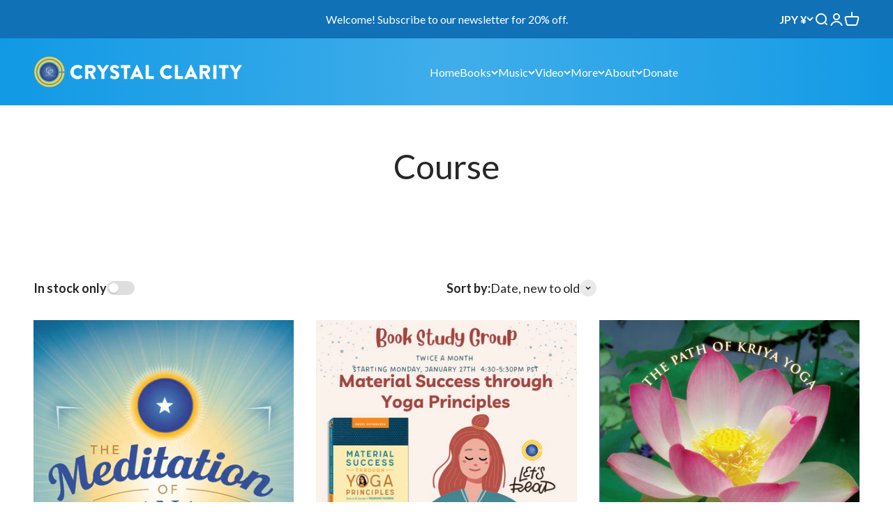

--- FILE ---
content_type: text/html; charset=utf-8
request_url: https://www.crystalclarity.com/en-jp/collections/course
body_size: 40937
content:
<!doctype html>

<html
  class="no-js"
  lang="en"
  dir="ltr">
  <head>
    <meta charset="utf-8">
    <meta name="viewport" content="width=device-width, initial-scale=1.0, height=device-height, minimum-scale=1.0, maximum-scale=1.0">
    <meta name="theme-color" content="#ffffff">

    <title>
      
        Course
      
    </title><link rel="canonical" href="https://www.crystalclarity.com/en-jp/collections/course"><link rel="shortcut icon" href="//www.crystalclarity.com/cdn/shop/files/crystal-clarity-publishers-ananda-los-angeles-yoganadna-books-self-realization-with-1.png?v=1669579156&width=96">
      <link rel="apple-touch-icon" href="//www.crystalclarity.com/cdn/shop/files/crystal-clarity-publishers-ananda-los-angeles-yoganadna-books-self-realization-with-1.png?v=1669579156&width=180"><link rel="preconnect" href="https://cdn.shopify.com">
    <link
      rel="preconnect"
      href="https://fonts.shopifycdn.com"
      crossorigin>
    <link rel="dns-prefetch" href="https://productreviews.shopifycdn.com"><link
      rel="modulepreload"
      href="//www.crystalclarity.com/cdn/shop/t/9/assets/vendor.min.js?v=68058080371554213671671072542"
      as="script">
    <link
      rel="modulepreload"
      href="//www.crystalclarity.com/cdn/shop/t/9/assets/theme.js?v=172615308219740110921697054268"
      as="script">
    <link
      rel="modulepreload"
      href="//www.crystalclarity.com/cdn/shop/t/9/assets/sections.js?v=111974377055254091601697054286"
      as="script"><meta property="og:type" content="website">
  <meta property="og:title" content="Course"><meta property="og:image" content="http://www.crystalclarity.com/cdn/shop/files/CCP_logo_2021.jpg?v=1611876632&width=2048">
  <meta property="og:image:secure_url" content="https://www.crystalclarity.com/cdn/shop/files/CCP_logo_2021.jpg?v=1611876632&width=2048">
  <meta property="og:image:width" content="600">
  <meta property="og:image:height" content="623"><meta property="og:url" content="https://www.crystalclarity.com/en-jp/collections/course">
<meta property="og:site_name" content="Crystal Clarity Publishers"><meta name="twitter:card" content="summary"><meta name="twitter:title" content="Course">
  <meta name="twitter:description" content=""><meta name="twitter:image" content="https://www.crystalclarity.com/cdn/shop/files/CCP_logo_2021.jpg?crop=center&height=1200&v=1611876632&width=1200">
  <meta name="twitter:image:alt" content="">


  <script type="application/ld+json">
  {
    "@context": "https://schema.org",
    "@type": "BreadcrumbList",
  "itemListElement": [{
      "@type": "ListItem",
      "position": 1,
      "name": "Home",
      "item": "https://www.crystalclarity.com"
    },{
          "@type": "ListItem",
          "position": 2,
          "name": "Course",
          "item": "https://www.crystalclarity.com/en-jp/collections/course"
        }]
  }
  </script>

<style type="text/css">/* Typography (heading) */@font-face {
  font-family: Nunito;
  font-weight: 400;
  font-style: normal;
  font-display: fallback;
  src: url("//www.crystalclarity.com/cdn/fonts/nunito/nunito_n4.fc49103dc396b42cae9460289072d384b6c6eb63.woff2") format("woff2"),
       url("//www.crystalclarity.com/cdn/fonts/nunito/nunito_n4.5d26d13beeac3116db2479e64986cdeea4c8fbdd.woff") format("woff");
}

@font-face {
  font-family: Nunito;
  font-weight: 700;
  font-style: italic;
  font-display: fallback;
  src: url("//www.crystalclarity.com/cdn/fonts/nunito/nunito_i7.3f8ba2027bc9ceb1b1764ecab15bae73f86c4632.woff2") format("woff2"),
       url("//www.crystalclarity.com/cdn/fonts/nunito/nunito_i7.82bfb5f86ec77ada3c9f660da22064c2e46e1469.woff") format("woff");
}

@font-face {
  font-family: Nunito;
  font-weight: 700;
  font-style: normal;
  font-display: fallback;
  src: url("//www.crystalclarity.com/cdn/fonts/nunito/nunito_n7.37cf9b8cf43b3322f7e6e13ad2aad62ab5dc9109.woff2") format("woff2"),
       url("//www.crystalclarity.com/cdn/fonts/nunito/nunito_n7.45cfcfadc6630011252d54d5f5a2c7c98f60d5de.woff") format("woff");
}

/* Typography (body) */
  @font-face {
  font-family: Lato;
  font-weight: 400;
  font-style: normal;
  font-display: fallback;
  src: url("//www.crystalclarity.com/cdn/fonts/lato/lato_n4.c3b93d431f0091c8be23185e15c9d1fee1e971c5.woff2") format("woff2"),
       url("//www.crystalclarity.com/cdn/fonts/lato/lato_n4.d5c00c781efb195594fd2fd4ad04f7882949e327.woff") format("woff");
}

@font-face {
  font-family: Lato;
  font-weight: 400;
  font-style: italic;
  font-display: fallback;
  src: url("//www.crystalclarity.com/cdn/fonts/lato/lato_i4.09c847adc47c2fefc3368f2e241a3712168bc4b6.woff2") format("woff2"),
       url("//www.crystalclarity.com/cdn/fonts/lato/lato_i4.3c7d9eb6c1b0a2bf62d892c3ee4582b016d0f30c.woff") format("woff");
}

@font-face {
  font-family: Lato;
  font-weight: 700;
  font-style: normal;
  font-display: fallback;
  src: url("//www.crystalclarity.com/cdn/fonts/lato/lato_n7.900f219bc7337bc57a7a2151983f0a4a4d9d5dcf.woff2") format("woff2"),
       url("//www.crystalclarity.com/cdn/fonts/lato/lato_n7.a55c60751adcc35be7c4f8a0313f9698598612ee.woff") format("woff");
}

@font-face {
  font-family: Lato;
  font-weight: 700;
  font-style: italic;
  font-display: fallback;
  src: url("//www.crystalclarity.com/cdn/fonts/lato/lato_i7.16ba75868b37083a879b8dd9f2be44e067dfbf92.woff2") format("woff2"),
       url("//www.crystalclarity.com/cdn/fonts/lato/lato_i7.4c07c2b3b7e64ab516aa2f2081d2bb0366b9dce8.woff") format("woff");
}

:root {
    /**
     * ---------------------------------------------------------------------
     * SPACING VARIABLES
     *
     * We are using a spacing inspired from frameworks like Tailwind CSS.
     * ---------------------------------------------------------------------
     */
    --spacing-0-5: 0.125rem; /* 2px */
    --spacing-1: 0.25rem; /* 4px */
    --spacing-1-5: 0.375rem; /* 6px */
    --spacing-2: 0.5rem; /* 8px */
    --spacing-2-5: 0.625rem; /* 10px */
    --spacing-3: 0.75rem; /* 12px */
    --spacing-3-5: 0.875rem; /* 14px */
    --spacing-4: 1rem; /* 16px */
    --spacing-4-5: 1.125rem; /* 18px */
    --spacing-5: 1.25rem; /* 20px */
    --spacing-5-5: 1.375rem; /* 22px */
    --spacing-6: 1.5rem; /* 24px */
    --spacing-6-5: 1.625rem; /* 26px */
    --spacing-7: 1.75rem; /* 28px */
    --spacing-7-5: 1.875rem; /* 30px */
    --spacing-8: 2rem; /* 32px */
    --spacing-8-5: 2.125rem; /* 34px */
    --spacing-9: 2.25rem; /* 36px */
    --spacing-9-5: 2.375rem; /* 38px */
    --spacing-10: 2.5rem; /* 40px */
    --spacing-11: 2.75rem; /* 44px */
    --spacing-12: 3rem; /* 48px */
    --spacing-14: 3.5rem; /* 56px */
    --spacing-16: 4rem; /* 64px */
    --spacing-18: 4.5rem; /* 72px */
    --spacing-20: 5rem; /* 80px */
    --spacing-24: 6rem; /* 96px */
    --spacing-28: 7rem; /* 112px */
    --spacing-32: 8rem; /* 128px */
    --spacing-36: 9rem; /* 144px */
    --spacing-40: 10rem; /* 160px */
    --spacing-44: 11rem; /* 176px */
    --spacing-48: 12rem; /* 192px */
    --spacing-52: 13rem; /* 208px */
    --spacing-56: 14rem; /* 224px */
    --spacing-60: 15rem; /* 240px */
    --spacing-64: 16rem; /* 256px */
    --spacing-72: 18rem; /* 288px */
    --spacing-80: 20rem; /* 320px */
    --spacing-96: 24rem; /* 384px */

    /* Container */
    --container-max-width: 1300px;
    --container-narrow-max-width: 1050px;
    --container-gutter: var(--spacing-5);
    --section-outer-spacing-block: 
      var(--spacing-14);
    --section-inner-max-spacing-block: 
      var(--spacing-12);
    --section-inner-spacing-inline: var(--container-gutter);
    --section-stack-spacing-block: 
      var(--spacing-10);

    /* Grid gutter */
    --grid-gutter: var(--spacing-5);

    /* Product list settings */
    --product-list-row-gap: var(--spacing-8);
    --product-list-column-gap: var(--spacing-8);

    /* Form settings */
    --input-gap: var(--spacing-2);
    --input-height: 2.625rem;
    --input-padding-inline: var(--spacing-4);

    /* Other sizes */
    --sticky-area-height: calc(var(--sticky-announcement-bar-enabled, 0) * var(--announcement-bar-height, 0px) + var(--sticky-header-enabled, 0) * var(--header-height, 0px));

    /* RTL support */
    --transform-logical-flip: 1;
    --transform-origin-start: left;
    --transform-origin-end: right;

    /**
     * ---------------------------------------------------------------------
     * TYPOGRAPHY
     * ---------------------------------------------------------------------
     */

    /* Font properties */
    --heading-font-family: 
    Nunito,
    sans-serif;
    --heading-font-weight: 700;
    --heading-font-style: normal;
    --heading-text-transform: normal;
    --heading-letter-spacing: 0.0em;
    --text-font-family: 
    Lato,
    sans-serif;
    --text-font-weight: 400;
    --text-font-style: normal;
    --text-letter-spacing: 0.0em;

    /* Font sizes */
    --text-h0: 
      2.5rem;
    --text-h1: 
      2.5rem;
    --text-h2: 
      2rem;
    --text-h3: 
      1.5rem;
    --text-h4: 
      1.375rem;
    --text-h5: 
      1.125rem;
    --text-h6: 
      1rem;
    --text-xs: 0.9375rem;
    --text-sm: 1.0rem;
    --text-base: 1.125rem;
    --text-lg: 1.375rem;

    /**
     * ---------------------------------------------------------------------
     * COLORS
     * ---------------------------------------------------------------------
     */

    /* Color settings */--accent: 15 149 224;
    --text-primary: 39 39 39;
    --background-primary: 255 255 255;
    --dialog-background: 255 255 255;
    --border-color: var(--text-color, var(--text-primary)) / 0.12;

    /* Button colors */
    --button-background-primary: 15 149 224;
    --button-text-primary: 255 255 255;
    --button-background-secondary: 4 119 184;
    --button-text-secondary: 255 255 255;

    /* Status colors */
    --success-background: 238 241 235;
    --success-text: 112 138 92;
    --warning-background: 252 240 227;
    --warning-text: 227 126 22;
    --error-background: 245 229 229;
    --error-text: 170 40 38;

    /* Product colors */
    --on-sale-text: 227 79 79;
    --on-sale-badge-background: 227 79 79;
    --on-sale-badge-text: 
      255 255 255;
    --sold-out-badge-background: 190 189 185;
    --sold-out-badge-text: 
      0 0 0;
    --primary-badge-background: 60 97 158;
    --primary-badge-text: 
      255 255 255;
    --star-color: 255 183 74;
    --product-card-background: 255 255 255;
    --product-card-text: 39 39 39;

    /* Header colors */
    --header-background: 255 255 255;
    --header-text: 39 39 39;

    /* Footer colors */
    --footer-background: 254 252 245;
    --footer-text: 51 50 49;
    --footer-text-secondary: 112 92 43;

    /* Rounded variables (used for border radius) */
    --rounded-xs: 0.0rem;
    --rounded-sm: 0.0rem;
    --rounded: 0.0rem;
    --rounded-lg: 0.0rem;
    --rounded-full: 9999px;

    --rounded-button: 0.0rem;
    --rounded-input: 0.0rem;

    /* Box shadow */
    --shadow-sm: 0 2px 8px rgb(var(--text-primary) / 0.0);
    --shadow: 0 5px 15px rgb(var(--text-primary) / 0.0);
    --shadow-md: 0 5px 30px rgb(var(--text-primary) / 0.0);
    --shadow-block: 0px0px50px rgb(var(--text-primary) / 0.0);

    /**
     * ---------------------------------------------------------------------
     * OTHER
     * ---------------------------------------------------------------------
     */

    --cursor-close-svg-url: url('//www.crystalclarity.com/cdn/shop/t/9/assets/cursor-close.svg?v=147174565022153725511671072552');
    --cursor-zoom-in-svg-url: url('//www.crystalclarity.com/cdn/shop/t/9/assets/cursor-zoom-in.svg?v=154953035094101115921671072552');
    --cursor-zoom-out-svg-url: url('//www.crystalclarity.com/cdn/shop/t/9/assets/cursor-zoom-out.svg?v=16155520337305705181671072552');
    --checkmark-svg-url: url('//www.crystalclarity.com/cdn/shop/t/9/assets/checkmark.svg?v=77552481021870063511671072552');
  }

  [dir="rtl"]:root {
    /* RTL support */
    --transform-logical-flip: -1;
    --transform-origin-start: right;
    --transform-origin-end: left;
  }

  @media screen and (min-width: 700px){:root {
    /* Typography (font size) */
    --text-h0: 
      3rem;
    --text-h1: 
      3rem;
    --text-h2: 
      2.5rem;
    --text-h3: 
      2rem;
    --text-h4: 
      1.625rem;
    --text-h5: 
      1.25rem;
    --text-h6: 
      1.125rem;

    --text-xs: 1.0rem;
    --text-sm: 1.0rem;
    --text-base: 1.125rem;
    --text-lg: 1.375rem;

    /* Spacing */
    --container-gutter: 2rem;
    --section-outer-spacing-block: 
      var(--spacing-20);
    --section-inner-max-spacing-block: 
      var(--spacing-14);
    --section-inner-spacing-inline: 
      var(--spacing-14);
    --section-stack-spacing-block: 
      var(--spacing-12);

    /* Grid gutter */
    --grid-gutter: var(--spacing-6);

    /* Product list settings */
    --product-list-row-gap: var(--spacing-12);

    /* Form settings */
    --input-gap: 1rem;
    --input-height: 3.125rem;
    --input-padding-inline: var(--spacing-5);
  }
}

@media screen and (min-width: 1000px){:root {
  /* Spacing settings */
  --container-gutter: var(--spacing-12);
  --section-outer-spacing-block: 
    var(--spacing-20);
  --section-inner-max-spacing-block: 
    var(--spacing-18);
  --section-inner-spacing-inline: 
    var(--spacing-18);
  --section-stack-spacing-block: 
    var(--spacing-12);
}
}

@media screen and (min-width: 1150px){:root {
/* Spacing settings */
--container-gutter: var(--spacing-12);
--section-outer-spacing-block: 
  var(--spacing-24);
--section-inner-max-spacing-block: 
  var(--spacing-18);
--section-inner-spacing-inline: 
  var(--spacing-18);
--section-stack-spacing-block: var(--spacing-12);
}
}

@media screen and (min-width: 1400px){:root {
/* Typography (font size) */
--text-h0: 
3.75rem;
--text-h1: 
3.75rem;
--text-h2: 
3rem;
--text-h3: 
2.25rem;
--text-h4: 
2rem;
--text-h5: 
1.5rem;
--text-h6: 
1.25rem;

--section-outer-spacing-block: 
var(--spacing-28);
--section-inner-max-spacing-block: 
var(--spacing-20);
--section-inner-spacing-inline: 
var(--spacing-20);
}
}

@media screen and (min-width: 1600px){:root {
--section-outer-spacing-block: 
var(--spacing-32);
--section-inner-max-spacing-block: 
var(--spacing-24);
--section-inner-spacing-inline: 
var(--spacing-24);
}
}

/**
   * ---------------------------------------------------------------------
   * LIQUID DEPENDANT CSS
   *
   * Our main CSS is Liquid free, but some very specific features depend on
   * theme settings, so we have them here
   * ---------------------------------------------------------------------
   */</style><script>
  document.documentElement.classList.replace('no-js', 'js');

  // This allows to expose several variables to the global scope, to be used in scripts
  window.themeVariables = {
    settings: {
      showPageTransition: false,
      headingApparition: "none",
      pageType: "collection",
      moneyFormat: "¥{{amount_no_decimals}}",
      moneyWithCurrencyFormat: "¥{{amount_no_decimals}} JPY",
      currencyCodeEnabled: false,
      cartType: "drawer",
      showDiscount: true,
      discountMode: "saving"
    },

    strings: {
      accessibilityClose: "Close",
      accessibilityNext: "Next",
      accessibilityPrevious: "Previous",
      addToCartButton: "Add to cart",
      soldOutButton: "Sold out",
      preOrderButton: "Pre-order",
      unavailableButton: "Unavailable",
      closeGallery: "Close gallery",
      zoomGallery: "Zoom",
      errorGallery: "Image cannot be loaded",
      soldOutBadge: "Sold out",
      discountBadge: "Save @@",
      sku: "SKU:",
      searchNoResults: "No results could be found.",
      addOrderNote: "Add order note",
      editOrderNote: "Edit order note",
      shippingEstimatorNoResults: "Sorry, we do not ship to your address.",
      shippingEstimatorOneResult: "There is one shipping rate for your address:",
      shippingEstimatorMultipleResults: "There are several shipping rates for your address:",
      shippingEstimatorError: "One or more error occurred while retrieving shipping rates:"
    },

    breakpoints: {
      'sm': 'screen and (min-width: 700px)',
      'md': 'screen and (min-width: 1000px)',
      'lg': 'screen and (min-width: 1150px)',
      'xl': 'screen and (min-width: 1400px)',

      'sm-max': 'screen and (max-width: 699px)',
      'md-max': 'screen and (max-width: 999px)',
      'lg-max': 'screen and (max-width: 1149px)',
      'xl-max': 'screen and (max-width: 1399px)'
    }
  };// For detecting native share
  document.documentElement.classList.add(`native-share--${navigator.share ? 'enabled' : 'disabled'}`);</script><script type="module" src="//www.crystalclarity.com/cdn/shop/t/9/assets/vendor.min.js?v=68058080371554213671671072542"></script>
    <script type="module" src="//www.crystalclarity.com/cdn/shop/t/9/assets/theme.js?v=172615308219740110921697054268"></script>
    <script type="module" src="//www.crystalclarity.com/cdn/shop/t/9/assets/sections.js?v=111974377055254091601697054286"></script>

    <script>window.performance && window.performance.mark && window.performance.mark('shopify.content_for_header.start');</script><meta name="facebook-domain-verification" content="ztb48ro1i6xbyci3jv8tc8verudk02">
<meta name="google-site-verification" content="Sw8QzA9MoVJoWmN_cYntv3Ngm3c_sPlHjNWfQ1s96xk">
<meta id="shopify-digital-wallet" name="shopify-digital-wallet" content="/25976864817/digital_wallets/dialog">
<meta name="shopify-checkout-api-token" content="b800b55a03bc632f117d090afac7bc7b">
<meta id="in-context-paypal-metadata" data-shop-id="25976864817" data-venmo-supported="true" data-environment="production" data-locale="en_US" data-paypal-v4="true" data-currency="JPY">
<link rel="alternate" type="application/atom+xml" title="Feed" href="/en-jp/collections/course.atom" />
<link rel="alternate" hreflang="x-default" href="https://www.crystalclarity.com/collections/course">
<link rel="alternate" hreflang="en" href="https://www.crystalclarity.com/collections/course">
<link rel="alternate" hreflang="en-IN" href="https://www.crystalclarity.com/en-in/collections/course">
<link rel="alternate" hreflang="en-ZA" href="https://www.crystalclarity.com/en-sa/collections/course">
<link rel="alternate" hreflang="en-SZ" href="https://www.crystalclarity.com/en-sa/collections/course">
<link rel="alternate" hreflang="en-BW" href="https://www.crystalclarity.com/en-sa/collections/course">
<link rel="alternate" hreflang="en-NA" href="https://www.crystalclarity.com/en-sa/collections/course">
<link rel="alternate" hreflang="en-LS" href="https://www.crystalclarity.com/en-sa/collections/course">
<link rel="alternate" hreflang="en-ZM" href="https://www.crystalclarity.com/en-sa/collections/course">
<link rel="alternate" hreflang="en-MZ" href="https://www.crystalclarity.com/en-sa/collections/course">
<link rel="alternate" hreflang="en-MW" href="https://www.crystalclarity.com/en-sa/collections/course">
<link rel="alternate" hreflang="en-AO" href="https://www.crystalclarity.com/en-sa/collections/course">
<link rel="alternate" hreflang="en-AT" href="https://www.crystalclarity.com/en-eu/collections/course">
<link rel="alternate" hreflang="en-BE" href="https://www.crystalclarity.com/en-eu/collections/course">
<link rel="alternate" hreflang="en-CY" href="https://www.crystalclarity.com/en-eu/collections/course">
<link rel="alternate" hreflang="en-EE" href="https://www.crystalclarity.com/en-eu/collections/course">
<link rel="alternate" hreflang="en-FI" href="https://www.crystalclarity.com/en-eu/collections/course">
<link rel="alternate" hreflang="en-FR" href="https://www.crystalclarity.com/en-eu/collections/course">
<link rel="alternate" hreflang="en-DE" href="https://www.crystalclarity.com/en-eu/collections/course">
<link rel="alternate" hreflang="en-GR" href="https://www.crystalclarity.com/en-eu/collections/course">
<link rel="alternate" hreflang="en-IE" href="https://www.crystalclarity.com/en-eu/collections/course">
<link rel="alternate" hreflang="en-IT" href="https://www.crystalclarity.com/en-eu/collections/course">
<link rel="alternate" hreflang="en-LV" href="https://www.crystalclarity.com/en-eu/collections/course">
<link rel="alternate" hreflang="en-LT" href="https://www.crystalclarity.com/en-eu/collections/course">
<link rel="alternate" hreflang="en-LU" href="https://www.crystalclarity.com/en-eu/collections/course">
<link rel="alternate" hreflang="en-MT" href="https://www.crystalclarity.com/en-eu/collections/course">
<link rel="alternate" hreflang="en-NL" href="https://www.crystalclarity.com/en-eu/collections/course">
<link rel="alternate" hreflang="en-PT" href="https://www.crystalclarity.com/en-eu/collections/course">
<link rel="alternate" hreflang="en-SK" href="https://www.crystalclarity.com/en-eu/collections/course">
<link rel="alternate" hreflang="en-SI" href="https://www.crystalclarity.com/en-eu/collections/course">
<link rel="alternate" hreflang="en-ES" href="https://www.crystalclarity.com/en-eu/collections/course">
<link rel="alternate" hreflang="en-CA" href="https://www.crystalclarity.com/en-ca/collections/course">
<link rel="alternate" hreflang="en-MY" href="https://www.crystalclarity.com/en-my/collections/course">
<link rel="alternate" hreflang="en-PH" href="https://www.crystalclarity.com/en-ph/collections/course">
<link rel="alternate" hreflang="en-NP" href="https://www.crystalclarity.com/en-np/collections/course">
<link rel="alternate" hreflang="en-LK" href="https://www.crystalclarity.com/en-lk/collections/course">
<link rel="alternate" hreflang="en-TH" href="https://www.crystalclarity.com/en-th/collections/course">
<link rel="alternate" hreflang="en-ID" href="https://www.crystalclarity.com/en-id/collections/course">
<link rel="alternate" hreflang="en-NZ" href="https://www.crystalclarity.com/en-nz/collections/course">
<link rel="alternate" hreflang="en-AU" href="https://www.crystalclarity.com/en-au/collections/course">
<link rel="alternate" hreflang="en-AE" href="https://www.crystalclarity.com/en-ae/collections/course">
<link rel="alternate" hreflang="en-JP" href="https://www.crystalclarity.com/en-jp/collections/course">
<link rel="alternate" hreflang="en-CN" href="https://www.crystalclarity.com/en-cn/collections/course">
<link rel="alternate" hreflang="en-HK" href="https://www.crystalclarity.com/en-hk/collections/course">
<link rel="alternate" hreflang="en-SG" href="https://www.crystalclarity.com/en-sg/collections/course">
<link rel="alternate" hreflang="en-CH" href="https://www.crystalclarity.com/en-ch/collections/course">
<link rel="alternate" hreflang="en-GB" href="https://www.crystalclarity.com/en-gb/collections/course">
<link rel="alternate" type="application/json+oembed" href="https://www.crystalclarity.com/en-jp/collections/course.oembed">
<script async="async" src="/checkouts/internal/preloads.js?locale=en-JP"></script>
<link rel="preconnect" href="https://shop.app" crossorigin="anonymous">
<script async="async" src="https://shop.app/checkouts/internal/preloads.js?locale=en-JP&shop_id=25976864817" crossorigin="anonymous"></script>
<script id="apple-pay-shop-capabilities" type="application/json">{"shopId":25976864817,"countryCode":"US","currencyCode":"JPY","merchantCapabilities":["supports3DS"],"merchantId":"gid:\/\/shopify\/Shop\/25976864817","merchantName":"Crystal Clarity Publishers","requiredBillingContactFields":["postalAddress","email","phone"],"requiredShippingContactFields":["postalAddress","email","phone"],"shippingType":"shipping","supportedNetworks":["visa","masterCard","amex","discover","elo","jcb"],"total":{"type":"pending","label":"Crystal Clarity Publishers","amount":"1.00"},"shopifyPaymentsEnabled":true,"supportsSubscriptions":true}</script>
<script id="shopify-features" type="application/json">{"accessToken":"b800b55a03bc632f117d090afac7bc7b","betas":["rich-media-storefront-analytics"],"domain":"www.crystalclarity.com","predictiveSearch":true,"shopId":25976864817,"locale":"en"}</script>
<script>var Shopify = Shopify || {};
Shopify.shop = "crystal-clarity-publishers.myshopify.com";
Shopify.locale = "en";
Shopify.currency = {"active":"JPY","rate":"162.2339433"};
Shopify.country = "JP";
Shopify.theme = {"name":"Crystal Clarity","id":132296179884,"schema_name":"Crystal Clarity (Impact)","schema_version":"3.0.0","theme_store_id":null,"role":"main"};
Shopify.theme.handle = "null";
Shopify.theme.style = {"id":null,"handle":null};
Shopify.cdnHost = "www.crystalclarity.com/cdn";
Shopify.routes = Shopify.routes || {};
Shopify.routes.root = "/en-jp/";</script>
<script type="module">!function(o){(o.Shopify=o.Shopify||{}).modules=!0}(window);</script>
<script>!function(o){function n(){var o=[];function n(){o.push(Array.prototype.slice.apply(arguments))}return n.q=o,n}var t=o.Shopify=o.Shopify||{};t.loadFeatures=n(),t.autoloadFeatures=n()}(window);</script>
<script>
  window.ShopifyPay = window.ShopifyPay || {};
  window.ShopifyPay.apiHost = "shop.app\/pay";
  window.ShopifyPay.redirectState = null;
</script>
<script id="shop-js-analytics" type="application/json">{"pageType":"collection"}</script>
<script defer="defer" async type="module" src="//www.crystalclarity.com/cdn/shopifycloud/shop-js/modules/v2/client.init-shop-cart-sync_BT-GjEfc.en.esm.js"></script>
<script defer="defer" async type="module" src="//www.crystalclarity.com/cdn/shopifycloud/shop-js/modules/v2/chunk.common_D58fp_Oc.esm.js"></script>
<script defer="defer" async type="module" src="//www.crystalclarity.com/cdn/shopifycloud/shop-js/modules/v2/chunk.modal_xMitdFEc.esm.js"></script>
<script type="module">
  await import("//www.crystalclarity.com/cdn/shopifycloud/shop-js/modules/v2/client.init-shop-cart-sync_BT-GjEfc.en.esm.js");
await import("//www.crystalclarity.com/cdn/shopifycloud/shop-js/modules/v2/chunk.common_D58fp_Oc.esm.js");
await import("//www.crystalclarity.com/cdn/shopifycloud/shop-js/modules/v2/chunk.modal_xMitdFEc.esm.js");

  window.Shopify.SignInWithShop?.initShopCartSync?.({"fedCMEnabled":true,"windoidEnabled":true});

</script>
<script>
  window.Shopify = window.Shopify || {};
  if (!window.Shopify.featureAssets) window.Shopify.featureAssets = {};
  window.Shopify.featureAssets['shop-js'] = {"shop-cart-sync":["modules/v2/client.shop-cart-sync_DZOKe7Ll.en.esm.js","modules/v2/chunk.common_D58fp_Oc.esm.js","modules/v2/chunk.modal_xMitdFEc.esm.js"],"init-fed-cm":["modules/v2/client.init-fed-cm_B6oLuCjv.en.esm.js","modules/v2/chunk.common_D58fp_Oc.esm.js","modules/v2/chunk.modal_xMitdFEc.esm.js"],"shop-cash-offers":["modules/v2/client.shop-cash-offers_D2sdYoxE.en.esm.js","modules/v2/chunk.common_D58fp_Oc.esm.js","modules/v2/chunk.modal_xMitdFEc.esm.js"],"shop-login-button":["modules/v2/client.shop-login-button_QeVjl5Y3.en.esm.js","modules/v2/chunk.common_D58fp_Oc.esm.js","modules/v2/chunk.modal_xMitdFEc.esm.js"],"pay-button":["modules/v2/client.pay-button_DXTOsIq6.en.esm.js","modules/v2/chunk.common_D58fp_Oc.esm.js","modules/v2/chunk.modal_xMitdFEc.esm.js"],"shop-button":["modules/v2/client.shop-button_DQZHx9pm.en.esm.js","modules/v2/chunk.common_D58fp_Oc.esm.js","modules/v2/chunk.modal_xMitdFEc.esm.js"],"avatar":["modules/v2/client.avatar_BTnouDA3.en.esm.js"],"init-windoid":["modules/v2/client.init-windoid_CR1B-cfM.en.esm.js","modules/v2/chunk.common_D58fp_Oc.esm.js","modules/v2/chunk.modal_xMitdFEc.esm.js"],"init-shop-for-new-customer-accounts":["modules/v2/client.init-shop-for-new-customer-accounts_C_vY_xzh.en.esm.js","modules/v2/client.shop-login-button_QeVjl5Y3.en.esm.js","modules/v2/chunk.common_D58fp_Oc.esm.js","modules/v2/chunk.modal_xMitdFEc.esm.js"],"init-shop-email-lookup-coordinator":["modules/v2/client.init-shop-email-lookup-coordinator_BI7n9ZSv.en.esm.js","modules/v2/chunk.common_D58fp_Oc.esm.js","modules/v2/chunk.modal_xMitdFEc.esm.js"],"init-shop-cart-sync":["modules/v2/client.init-shop-cart-sync_BT-GjEfc.en.esm.js","modules/v2/chunk.common_D58fp_Oc.esm.js","modules/v2/chunk.modal_xMitdFEc.esm.js"],"shop-toast-manager":["modules/v2/client.shop-toast-manager_DiYdP3xc.en.esm.js","modules/v2/chunk.common_D58fp_Oc.esm.js","modules/v2/chunk.modal_xMitdFEc.esm.js"],"init-customer-accounts":["modules/v2/client.init-customer-accounts_D9ZNqS-Q.en.esm.js","modules/v2/client.shop-login-button_QeVjl5Y3.en.esm.js","modules/v2/chunk.common_D58fp_Oc.esm.js","modules/v2/chunk.modal_xMitdFEc.esm.js"],"init-customer-accounts-sign-up":["modules/v2/client.init-customer-accounts-sign-up_iGw4briv.en.esm.js","modules/v2/client.shop-login-button_QeVjl5Y3.en.esm.js","modules/v2/chunk.common_D58fp_Oc.esm.js","modules/v2/chunk.modal_xMitdFEc.esm.js"],"shop-follow-button":["modules/v2/client.shop-follow-button_CqMgW2wH.en.esm.js","modules/v2/chunk.common_D58fp_Oc.esm.js","modules/v2/chunk.modal_xMitdFEc.esm.js"],"checkout-modal":["modules/v2/client.checkout-modal_xHeaAweL.en.esm.js","modules/v2/chunk.common_D58fp_Oc.esm.js","modules/v2/chunk.modal_xMitdFEc.esm.js"],"shop-login":["modules/v2/client.shop-login_D91U-Q7h.en.esm.js","modules/v2/chunk.common_D58fp_Oc.esm.js","modules/v2/chunk.modal_xMitdFEc.esm.js"],"lead-capture":["modules/v2/client.lead-capture_BJmE1dJe.en.esm.js","modules/v2/chunk.common_D58fp_Oc.esm.js","modules/v2/chunk.modal_xMitdFEc.esm.js"],"payment-terms":["modules/v2/client.payment-terms_Ci9AEqFq.en.esm.js","modules/v2/chunk.common_D58fp_Oc.esm.js","modules/v2/chunk.modal_xMitdFEc.esm.js"]};
</script>
<script>(function() {
  var isLoaded = false;
  function asyncLoad() {
    if (isLoaded) return;
    isLoaded = true;
    var urls = ["https:\/\/cdn-app.sealsubscriptions.com\/shopify\/public\/js\/sealsubscriptions.js?shop=crystal-clarity-publishers.myshopify.com","\/\/cdn.shopify.com\/proxy\/2ea161a00a3e2e20bc40a67349547a2ee8a4f4fcff02bd9cea21f5dc266d1960\/forms-akamai.smsbump.com\/608374\/form_193938.js?ver=1768943394\u0026shop=crystal-clarity-publishers.myshopify.com\u0026sp-cache-control=cHVibGljLCBtYXgtYWdlPTkwMA"];
    for (var i = 0; i < urls.length; i++) {
      var s = document.createElement('script');
      s.type = 'text/javascript';
      s.async = true;
      s.src = urls[i];
      var x = document.getElementsByTagName('script')[0];
      x.parentNode.insertBefore(s, x);
    }
  };
  if(window.attachEvent) {
    window.attachEvent('onload', asyncLoad);
  } else {
    window.addEventListener('load', asyncLoad, false);
  }
})();</script>
<script id="__st">var __st={"a":25976864817,"offset":-28800,"reqid":"5bf4144a-5dbd-4e9f-a545-184cd4af57ba-1769098312","pageurl":"www.crystalclarity.com\/en-jp\/collections\/course","u":"0319496f5eef","p":"collection","rtyp":"collection","rid":162269724721};</script>
<script>window.ShopifyPaypalV4VisibilityTracking = true;</script>
<script id="captcha-bootstrap">!function(){'use strict';const t='contact',e='account',n='new_comment',o=[[t,t],['blogs',n],['comments',n],[t,'customer']],c=[[e,'customer_login'],[e,'guest_login'],[e,'recover_customer_password'],[e,'create_customer']],r=t=>t.map((([t,e])=>`form[action*='/${t}']:not([data-nocaptcha='true']) input[name='form_type'][value='${e}']`)).join(','),a=t=>()=>t?[...document.querySelectorAll(t)].map((t=>t.form)):[];function s(){const t=[...o],e=r(t);return a(e)}const i='password',u='form_key',d=['recaptcha-v3-token','g-recaptcha-response','h-captcha-response',i],f=()=>{try{return window.sessionStorage}catch{return}},m='__shopify_v',_=t=>t.elements[u];function p(t,e,n=!1){try{const o=window.sessionStorage,c=JSON.parse(o.getItem(e)),{data:r}=function(t){const{data:e,action:n}=t;return t[m]||n?{data:e,action:n}:{data:t,action:n}}(c);for(const[e,n]of Object.entries(r))t.elements[e]&&(t.elements[e].value=n);n&&o.removeItem(e)}catch(o){console.error('form repopulation failed',{error:o})}}const l='form_type',E='cptcha';function T(t){t.dataset[E]=!0}const w=window,h=w.document,L='Shopify',v='ce_forms',y='captcha';let A=!1;((t,e)=>{const n=(g='f06e6c50-85a8-45c8-87d0-21a2b65856fe',I='https://cdn.shopify.com/shopifycloud/storefront-forms-hcaptcha/ce_storefront_forms_captcha_hcaptcha.v1.5.2.iife.js',D={infoText:'Protected by hCaptcha',privacyText:'Privacy',termsText:'Terms'},(t,e,n)=>{const o=w[L][v],c=o.bindForm;if(c)return c(t,g,e,D).then(n);var r;o.q.push([[t,g,e,D],n]),r=I,A||(h.body.append(Object.assign(h.createElement('script'),{id:'captcha-provider',async:!0,src:r})),A=!0)});var g,I,D;w[L]=w[L]||{},w[L][v]=w[L][v]||{},w[L][v].q=[],w[L][y]=w[L][y]||{},w[L][y].protect=function(t,e){n(t,void 0,e),T(t)},Object.freeze(w[L][y]),function(t,e,n,w,h,L){const[v,y,A,g]=function(t,e,n){const i=e?o:[],u=t?c:[],d=[...i,...u],f=r(d),m=r(i),_=r(d.filter((([t,e])=>n.includes(e))));return[a(f),a(m),a(_),s()]}(w,h,L),I=t=>{const e=t.target;return e instanceof HTMLFormElement?e:e&&e.form},D=t=>v().includes(t);t.addEventListener('submit',(t=>{const e=I(t);if(!e)return;const n=D(e)&&!e.dataset.hcaptchaBound&&!e.dataset.recaptchaBound,o=_(e),c=g().includes(e)&&(!o||!o.value);(n||c)&&t.preventDefault(),c&&!n&&(function(t){try{if(!f())return;!function(t){const e=f();if(!e)return;const n=_(t);if(!n)return;const o=n.value;o&&e.removeItem(o)}(t);const e=Array.from(Array(32),(()=>Math.random().toString(36)[2])).join('');!function(t,e){_(t)||t.append(Object.assign(document.createElement('input'),{type:'hidden',name:u})),t.elements[u].value=e}(t,e),function(t,e){const n=f();if(!n)return;const o=[...t.querySelectorAll(`input[type='${i}']`)].map((({name:t})=>t)),c=[...d,...o],r={};for(const[a,s]of new FormData(t).entries())c.includes(a)||(r[a]=s);n.setItem(e,JSON.stringify({[m]:1,action:t.action,data:r}))}(t,e)}catch(e){console.error('failed to persist form',e)}}(e),e.submit())}));const S=(t,e)=>{t&&!t.dataset[E]&&(n(t,e.some((e=>e===t))),T(t))};for(const o of['focusin','change'])t.addEventListener(o,(t=>{const e=I(t);D(e)&&S(e,y())}));const B=e.get('form_key'),M=e.get(l),P=B&&M;t.addEventListener('DOMContentLoaded',(()=>{const t=y();if(P)for(const e of t)e.elements[l].value===M&&p(e,B);[...new Set([...A(),...v().filter((t=>'true'===t.dataset.shopifyCaptcha))])].forEach((e=>S(e,t)))}))}(h,new URLSearchParams(w.location.search),n,t,e,['guest_login'])})(!0,!0)}();</script>
<script integrity="sha256-4kQ18oKyAcykRKYeNunJcIwy7WH5gtpwJnB7kiuLZ1E=" data-source-attribution="shopify.loadfeatures" defer="defer" src="//www.crystalclarity.com/cdn/shopifycloud/storefront/assets/storefront/load_feature-a0a9edcb.js" crossorigin="anonymous"></script>
<script crossorigin="anonymous" defer="defer" src="//www.crystalclarity.com/cdn/shopifycloud/storefront/assets/shopify_pay/storefront-65b4c6d7.js?v=20250812"></script>
<script data-source-attribution="shopify.dynamic_checkout.dynamic.init">var Shopify=Shopify||{};Shopify.PaymentButton=Shopify.PaymentButton||{isStorefrontPortableWallets:!0,init:function(){window.Shopify.PaymentButton.init=function(){};var t=document.createElement("script");t.src="https://www.crystalclarity.com/cdn/shopifycloud/portable-wallets/latest/portable-wallets.en.js",t.type="module",document.head.appendChild(t)}};
</script>
<script data-source-attribution="shopify.dynamic_checkout.buyer_consent">
  function portableWalletsHideBuyerConsent(e){var t=document.getElementById("shopify-buyer-consent"),n=document.getElementById("shopify-subscription-policy-button");t&&n&&(t.classList.add("hidden"),t.setAttribute("aria-hidden","true"),n.removeEventListener("click",e))}function portableWalletsShowBuyerConsent(e){var t=document.getElementById("shopify-buyer-consent"),n=document.getElementById("shopify-subscription-policy-button");t&&n&&(t.classList.remove("hidden"),t.removeAttribute("aria-hidden"),n.addEventListener("click",e))}window.Shopify?.PaymentButton&&(window.Shopify.PaymentButton.hideBuyerConsent=portableWalletsHideBuyerConsent,window.Shopify.PaymentButton.showBuyerConsent=portableWalletsShowBuyerConsent);
</script>
<script data-source-attribution="shopify.dynamic_checkout.cart.bootstrap">document.addEventListener("DOMContentLoaded",(function(){function t(){return document.querySelector("shopify-accelerated-checkout-cart, shopify-accelerated-checkout")}if(t())Shopify.PaymentButton.init();else{new MutationObserver((function(e,n){t()&&(Shopify.PaymentButton.init(),n.disconnect())})).observe(document.body,{childList:!0,subtree:!0})}}));
</script>
<link id="shopify-accelerated-checkout-styles" rel="stylesheet" media="screen" href="https://www.crystalclarity.com/cdn/shopifycloud/portable-wallets/latest/accelerated-checkout-backwards-compat.css" crossorigin="anonymous">
<style id="shopify-accelerated-checkout-cart">
        #shopify-buyer-consent {
  margin-top: 1em;
  display: inline-block;
  width: 100%;
}

#shopify-buyer-consent.hidden {
  display: none;
}

#shopify-subscription-policy-button {
  background: none;
  border: none;
  padding: 0;
  text-decoration: underline;
  font-size: inherit;
  cursor: pointer;
}

#shopify-subscription-policy-button::before {
  box-shadow: none;
}

      </style>

<script>window.performance && window.performance.mark && window.performance.mark('shopify.content_for_header.end');</script>
<link href="//www.crystalclarity.com/cdn/shop/t/9/assets/theme.css?v=9739717659522565621671072542" rel="stylesheet" type="text/css" media="all" /><link href="//www.crystalclarity.com/cdn/shop/t/9/assets/custom.css?v=175532736063021298321679085164" rel="stylesheet" type="text/css" media="all" /><!-- Hotjar Tracking Code for Crystal Clarity Publishers -->
    <script>
      (function(h, o, t, j, a, r) {
        h.hj = h.hj || function() {
          (h.hj.q = h.hj.q || []).push(arguments)
        };
        h._hjSettings = {
          hjid: 3294893,
          hjsv: 6
        };
        a = o.getElementsByTagName('head')[0];
        r = o.createElement('script');
        r.async = 1;
        r.src = t + h._hjSettings.hjid + j + h._hjSettings.hjsv;
        a.appendChild(r);
      })(window, document, 'https://static.hotjar.com/c/hotjar-', '.js?sv=');
    </script>
  <!-- BEGIN app block: shopify://apps/judge-me-reviews/blocks/judgeme_core/61ccd3b1-a9f2-4160-9fe9-4fec8413e5d8 --><!-- Start of Judge.me Core -->






<link rel="dns-prefetch" href="https://cdn2.judge.me/cdn/widget_frontend">
<link rel="dns-prefetch" href="https://cdn.judge.me">
<link rel="dns-prefetch" href="https://cdn1.judge.me">
<link rel="dns-prefetch" href="https://api.judge.me">

<script data-cfasync='false' class='jdgm-settings-script'>window.jdgmSettings={"pagination":5,"disable_web_reviews":false,"badge_no_review_text":"No reviews","badge_n_reviews_text":"{{ n }} review/reviews","hide_badge_preview_if_no_reviews":true,"badge_hide_text":false,"enforce_center_preview_badge":false,"widget_title":"Customer Reviews","widget_open_form_text":"Write a review","widget_close_form_text":"Cancel review","widget_refresh_page_text":"Refresh page","widget_summary_text":"Based on {{ number_of_reviews }} review/reviews","widget_no_review_text":"Be the first to write a review","widget_name_field_text":"Display name","widget_verified_name_field_text":"Verified Name (public)","widget_name_placeholder_text":"Display name","widget_required_field_error_text":"This field is required.","widget_email_field_text":"Email address","widget_verified_email_field_text":"Verified Email (private, can not be edited)","widget_email_placeholder_text":"Your email address","widget_email_field_error_text":"Please enter a valid email address.","widget_rating_field_text":"Rating","widget_review_title_field_text":"Review Title","widget_review_title_placeholder_text":"Give your review a title","widget_review_body_field_text":"Review content","widget_review_body_placeholder_text":"Start writing here...","widget_pictures_field_text":"Picture/Video (optional)","widget_submit_review_text":"Submit Review","widget_submit_verified_review_text":"Submit Verified Review","widget_submit_success_msg_with_auto_publish":"Thank you! Please refresh the page in a few moments to see your review. You can remove or edit your review by logging into \u003ca href='https://judge.me/login' target='_blank' rel='nofollow noopener'\u003eJudge.me\u003c/a\u003e","widget_submit_success_msg_no_auto_publish":"Thank you! Your review will be published as soon as it is approved by the shop admin. You can remove or edit your review by logging into \u003ca href='https://judge.me/login' target='_blank' rel='nofollow noopener'\u003eJudge.me\u003c/a\u003e","widget_show_default_reviews_out_of_total_text":"Showing {{ n_reviews_shown }} out of {{ n_reviews }} reviews.","widget_show_all_link_text":"Show all","widget_show_less_link_text":"Show less","widget_author_said_text":"{{ reviewer_name }} said:","widget_days_text":"{{ n }} days ago","widget_weeks_text":"{{ n }} week/weeks ago","widget_months_text":"{{ n }} month/months ago","widget_years_text":"{{ n }} year/years ago","widget_yesterday_text":"Yesterday","widget_today_text":"Today","widget_replied_text":"\u003e\u003e {{ shop_name }} replied:","widget_read_more_text":"Read more","widget_reviewer_name_as_initial":"","widget_rating_filter_color":"#fbcd0a","widget_rating_filter_see_all_text":"See all reviews","widget_sorting_most_recent_text":"Most Recent","widget_sorting_highest_rating_text":"Highest Rating","widget_sorting_lowest_rating_text":"Lowest Rating","widget_sorting_with_pictures_text":"Only Pictures","widget_sorting_most_helpful_text":"Most Helpful","widget_open_question_form_text":"Ask a question","widget_reviews_subtab_text":"Reviews","widget_questions_subtab_text":"Questions","widget_question_label_text":"Question","widget_answer_label_text":"Answer","widget_question_placeholder_text":"Write your question here","widget_submit_question_text":"Submit Question","widget_question_submit_success_text":"Thank you for your question! We will notify you once it gets answered.","verified_badge_text":"Verified","verified_badge_bg_color":"","verified_badge_text_color":"","verified_badge_placement":"left-of-reviewer-name","widget_review_max_height":"","widget_hide_border":false,"widget_social_share":false,"widget_thumb":false,"widget_review_location_show":false,"widget_location_format":"","all_reviews_include_out_of_store_products":true,"all_reviews_out_of_store_text":"(out of store)","all_reviews_pagination":100,"all_reviews_product_name_prefix_text":"about","enable_review_pictures":true,"enable_question_anwser":false,"widget_theme":"default","review_date_format":"mm/dd/yyyy","default_sort_method":"most-recent","widget_product_reviews_subtab_text":"Product Reviews","widget_shop_reviews_subtab_text":"Shop Reviews","widget_other_products_reviews_text":"Reviews for other products","widget_store_reviews_subtab_text":"Store reviews","widget_no_store_reviews_text":"This store hasn't received any reviews yet","widget_web_restriction_product_reviews_text":"This product hasn't received any reviews yet","widget_no_items_text":"No items found","widget_show_more_text":"Show more","widget_write_a_store_review_text":"Write a Store Review","widget_other_languages_heading":"Reviews in Other Languages","widget_translate_review_text":"Translate review to {{ language }}","widget_translating_review_text":"Translating...","widget_show_original_translation_text":"Show original ({{ language }})","widget_translate_review_failed_text":"Review couldn't be translated.","widget_translate_review_retry_text":"Retry","widget_translate_review_try_again_later_text":"Try again later","show_product_url_for_grouped_product":false,"widget_sorting_pictures_first_text":"Pictures First","show_pictures_on_all_rev_page_mobile":false,"show_pictures_on_all_rev_page_desktop":false,"floating_tab_hide_mobile_install_preference":false,"floating_tab_button_name":"★ Reviews","floating_tab_title":"Let customers speak for us","floating_tab_button_color":"","floating_tab_button_background_color":"","floating_tab_url":"","floating_tab_url_enabled":false,"floating_tab_tab_style":"text","all_reviews_text_badge_text":"Customers rate us {{ shop.metafields.judgeme.all_reviews_rating | round: 1 }}/5 based on {{ shop.metafields.judgeme.all_reviews_count }} reviews.","all_reviews_text_badge_text_branded_style":"{{ shop.metafields.judgeme.all_reviews_rating | round: 1 }} out of 5 stars based on {{ shop.metafields.judgeme.all_reviews_count }} reviews","is_all_reviews_text_badge_a_link":false,"show_stars_for_all_reviews_text_badge":false,"all_reviews_text_badge_url":"","all_reviews_text_style":"text","all_reviews_text_color_style":"judgeme_brand_color","all_reviews_text_color":"#108474","all_reviews_text_show_jm_brand":true,"featured_carousel_show_header":true,"featured_carousel_title":"Let customers speak for us","testimonials_carousel_title":"Customers are saying","videos_carousel_title":"Real customer stories","cards_carousel_title":"Customers are saying","featured_carousel_count_text":"from {{ n }} reviews","featured_carousel_add_link_to_all_reviews_page":false,"featured_carousel_url":"","featured_carousel_show_images":true,"featured_carousel_autoslide_interval":5,"featured_carousel_arrows_on_the_sides":false,"featured_carousel_height":250,"featured_carousel_width":80,"featured_carousel_image_size":0,"featured_carousel_image_height":250,"featured_carousel_arrow_color":"#eeeeee","verified_count_badge_style":"vintage","verified_count_badge_orientation":"horizontal","verified_count_badge_color_style":"judgeme_brand_color","verified_count_badge_color":"#108474","is_verified_count_badge_a_link":false,"verified_count_badge_url":"","verified_count_badge_show_jm_brand":true,"widget_rating_preset_default":5,"widget_first_sub_tab":"product-reviews","widget_show_histogram":true,"widget_histogram_use_custom_color":false,"widget_pagination_use_custom_color":false,"widget_star_use_custom_color":false,"widget_verified_badge_use_custom_color":false,"widget_write_review_use_custom_color":false,"picture_reminder_submit_button":"Upload Pictures","enable_review_videos":false,"mute_video_by_default":false,"widget_sorting_videos_first_text":"Videos First","widget_review_pending_text":"Pending","featured_carousel_items_for_large_screen":3,"social_share_options_order":"Facebook,Twitter","remove_microdata_snippet":true,"disable_json_ld":false,"enable_json_ld_products":false,"preview_badge_show_question_text":false,"preview_badge_no_question_text":"No questions","preview_badge_n_question_text":"{{ number_of_questions }} question/questions","qa_badge_show_icon":false,"qa_badge_position":"same-row","remove_judgeme_branding":false,"widget_add_search_bar":false,"widget_search_bar_placeholder":"Search","widget_sorting_verified_only_text":"Verified only","featured_carousel_theme":"default","featured_carousel_show_rating":true,"featured_carousel_show_title":true,"featured_carousel_show_body":true,"featured_carousel_show_date":false,"featured_carousel_show_reviewer":true,"featured_carousel_show_product":false,"featured_carousel_header_background_color":"#108474","featured_carousel_header_text_color":"#ffffff","featured_carousel_name_product_separator":"reviewed","featured_carousel_full_star_background":"#108474","featured_carousel_empty_star_background":"#dadada","featured_carousel_vertical_theme_background":"#f9fafb","featured_carousel_verified_badge_enable":true,"featured_carousel_verified_badge_color":"#108474","featured_carousel_border_style":"round","featured_carousel_review_line_length_limit":3,"featured_carousel_more_reviews_button_text":"Read more reviews","featured_carousel_view_product_button_text":"View product","all_reviews_page_load_reviews_on":"scroll","all_reviews_page_load_more_text":"Load More Reviews","disable_fb_tab_reviews":false,"enable_ajax_cdn_cache":false,"widget_advanced_speed_features":5,"widget_public_name_text":"displayed publicly like","default_reviewer_name":"John Smith","default_reviewer_name_has_non_latin":true,"widget_reviewer_anonymous":"Anonymous","medals_widget_title":"Judge.me Review Medals","medals_widget_background_color":"#f9fafb","medals_widget_position":"footer_all_pages","medals_widget_border_color":"#f9fafb","medals_widget_verified_text_position":"left","medals_widget_use_monochromatic_version":false,"medals_widget_elements_color":"#108474","show_reviewer_avatar":true,"widget_invalid_yt_video_url_error_text":"Not a YouTube video URL","widget_max_length_field_error_text":"Please enter no more than {0} characters.","widget_show_country_flag":false,"widget_show_collected_via_shop_app":true,"widget_verified_by_shop_badge_style":"light","widget_verified_by_shop_text":"Verified by Shop","widget_show_photo_gallery":false,"widget_load_with_code_splitting":true,"widget_ugc_install_preference":false,"widget_ugc_title":"Made by us, Shared by you","widget_ugc_subtitle":"Tag us to see your picture featured in our page","widget_ugc_arrows_color":"#ffffff","widget_ugc_primary_button_text":"Buy Now","widget_ugc_primary_button_background_color":"#108474","widget_ugc_primary_button_text_color":"#ffffff","widget_ugc_primary_button_border_width":"0","widget_ugc_primary_button_border_style":"none","widget_ugc_primary_button_border_color":"#108474","widget_ugc_primary_button_border_radius":"25","widget_ugc_secondary_button_text":"Load More","widget_ugc_secondary_button_background_color":"#ffffff","widget_ugc_secondary_button_text_color":"#108474","widget_ugc_secondary_button_border_width":"2","widget_ugc_secondary_button_border_style":"solid","widget_ugc_secondary_button_border_color":"#108474","widget_ugc_secondary_button_border_radius":"25","widget_ugc_reviews_button_text":"View Reviews","widget_ugc_reviews_button_background_color":"#ffffff","widget_ugc_reviews_button_text_color":"#108474","widget_ugc_reviews_button_border_width":"2","widget_ugc_reviews_button_border_style":"solid","widget_ugc_reviews_button_border_color":"#108474","widget_ugc_reviews_button_border_radius":"25","widget_ugc_reviews_button_link_to":"judgeme-reviews-page","widget_ugc_show_post_date":true,"widget_ugc_max_width":"800","widget_rating_metafield_value_type":true,"widget_primary_color":"#f8ce64","widget_enable_secondary_color":false,"widget_secondary_color":"#edf5f5","widget_summary_average_rating_text":"{{ average_rating }} out of 5","widget_media_grid_title":"Customer photos \u0026 videos","widget_media_grid_see_more_text":"See more","widget_round_style":false,"widget_show_product_medals":true,"widget_verified_by_judgeme_text":"Verified by Judge.me","widget_show_store_medals":true,"widget_verified_by_judgeme_text_in_store_medals":"Verified by Judge.me","widget_media_field_exceed_quantity_message":"Sorry, we can only accept {{ max_media }} for one review.","widget_media_field_exceed_limit_message":"{{ file_name }} is too large, please select a {{ media_type }} less than {{ size_limit }}MB.","widget_review_submitted_text":"Review Submitted!","widget_question_submitted_text":"Question Submitted!","widget_close_form_text_question":"Cancel","widget_write_your_answer_here_text":"Write your answer here","widget_enabled_branded_link":true,"widget_show_collected_by_judgeme":true,"widget_reviewer_name_color":"","widget_write_review_text_color":"","widget_write_review_bg_color":"","widget_collected_by_judgeme_text":"collected by Judge.me","widget_pagination_type":"standard","widget_load_more_text":"Load More","widget_load_more_color":"#108474","widget_full_review_text":"Full Review","widget_read_more_reviews_text":"Read More Reviews","widget_read_questions_text":"Read Questions","widget_questions_and_answers_text":"Questions \u0026 Answers","widget_verified_by_text":"Verified by","widget_verified_text":"Verified","widget_number_of_reviews_text":"{{ number_of_reviews }} reviews","widget_back_button_text":"Back","widget_next_button_text":"Next","widget_custom_forms_filter_button":"Filters","custom_forms_style":"vertical","widget_show_review_information":false,"how_reviews_are_collected":"How reviews are collected?","widget_show_review_keywords":false,"widget_gdpr_statement":"How we use your data: We'll only contact you about the review you left, and only if necessary. By submitting your review, you agree to Judge.me's \u003ca href='https://judge.me/terms' target='_blank' rel='nofollow noopener'\u003eterms\u003c/a\u003e, \u003ca href='https://judge.me/privacy' target='_blank' rel='nofollow noopener'\u003eprivacy\u003c/a\u003e and \u003ca href='https://judge.me/content-policy' target='_blank' rel='nofollow noopener'\u003econtent\u003c/a\u003e policies.","widget_multilingual_sorting_enabled":false,"widget_translate_review_content_enabled":false,"widget_translate_review_content_method":"manual","popup_widget_review_selection":"automatically_with_pictures","popup_widget_round_border_style":true,"popup_widget_show_title":true,"popup_widget_show_body":true,"popup_widget_show_reviewer":false,"popup_widget_show_product":true,"popup_widget_show_pictures":true,"popup_widget_use_review_picture":true,"popup_widget_show_on_home_page":true,"popup_widget_show_on_product_page":true,"popup_widget_show_on_collection_page":true,"popup_widget_show_on_cart_page":true,"popup_widget_position":"bottom_left","popup_widget_first_review_delay":5,"popup_widget_duration":5,"popup_widget_interval":5,"popup_widget_review_count":5,"popup_widget_hide_on_mobile":true,"review_snippet_widget_round_border_style":true,"review_snippet_widget_card_color":"#FFFFFF","review_snippet_widget_slider_arrows_background_color":"#FFFFFF","review_snippet_widget_slider_arrows_color":"#000000","review_snippet_widget_star_color":"#108474","show_product_variant":false,"all_reviews_product_variant_label_text":"Variant: ","widget_show_verified_branding":true,"widget_ai_summary_title":"Customers say","widget_ai_summary_disclaimer":"AI-powered review summary based on recent customer reviews","widget_show_ai_summary":false,"widget_show_ai_summary_bg":false,"widget_show_review_title_input":true,"redirect_reviewers_invited_via_email":"review_widget","request_store_review_after_product_review":false,"request_review_other_products_in_order":false,"review_form_color_scheme":"default","review_form_corner_style":"square","review_form_star_color":{},"review_form_text_color":"#333333","review_form_background_color":"#ffffff","review_form_field_background_color":"#fafafa","review_form_button_color":{},"review_form_button_text_color":"#ffffff","review_form_modal_overlay_color":"#000000","review_content_screen_title_text":"How would you rate this product?","review_content_introduction_text":"We would love it if you would share a bit about your experience.","store_review_form_title_text":"How would you rate this store?","store_review_form_introduction_text":"We would love it if you would share a bit about your experience.","show_review_guidance_text":true,"one_star_review_guidance_text":"Poor","five_star_review_guidance_text":"Great","customer_information_screen_title_text":"About you","customer_information_introduction_text":"Please tell us more about you.","custom_questions_screen_title_text":"Your experience in more detail","custom_questions_introduction_text":"Here are a few questions to help us understand more about your experience.","review_submitted_screen_title_text":"Thanks for your review!","review_submitted_screen_thank_you_text":"We are processing it and it will appear on the store soon.","review_submitted_screen_email_verification_text":"Please confirm your email by clicking the link we just sent you. This helps us keep reviews authentic.","review_submitted_request_store_review_text":"Would you like to share your experience of shopping with us?","review_submitted_review_other_products_text":"Would you like to review these products?","store_review_screen_title_text":"Would you like to share your experience of shopping with us?","store_review_introduction_text":"We value your feedback and use it to improve. Please share any thoughts or suggestions you have.","reviewer_media_screen_title_picture_text":"Share a picture","reviewer_media_introduction_picture_text":"Upload a photo to support your review.","reviewer_media_screen_title_video_text":"Share a video","reviewer_media_introduction_video_text":"Upload a video to support your review.","reviewer_media_screen_title_picture_or_video_text":"Share a picture or video","reviewer_media_introduction_picture_or_video_text":"Upload a photo or video to support your review.","reviewer_media_youtube_url_text":"Paste your Youtube URL here","advanced_settings_next_step_button_text":"Next","advanced_settings_close_review_button_text":"Close","modal_write_review_flow":false,"write_review_flow_required_text":"Required","write_review_flow_privacy_message_text":"We respect your privacy.","write_review_flow_anonymous_text":"Post review as anonymous","write_review_flow_visibility_text":"This won't be visible to other customers.","write_review_flow_multiple_selection_help_text":"Select as many as you like","write_review_flow_single_selection_help_text":"Select one option","write_review_flow_required_field_error_text":"This field is required","write_review_flow_invalid_email_error_text":"Please enter a valid email address","write_review_flow_max_length_error_text":"Max. {{ max_length }} characters.","write_review_flow_media_upload_text":"\u003cb\u003eClick to upload\u003c/b\u003e or drag and drop","write_review_flow_gdpr_statement":"We'll only contact you about your review if necessary. By submitting your review, you agree to our \u003ca href='https://judge.me/terms' target='_blank' rel='nofollow noopener'\u003eterms and conditions\u003c/a\u003e and \u003ca href='https://judge.me/privacy' target='_blank' rel='nofollow noopener'\u003eprivacy policy\u003c/a\u003e.","rating_only_reviews_enabled":false,"show_negative_reviews_help_screen":false,"new_review_flow_help_screen_rating_threshold":3,"negative_review_resolution_screen_title_text":"Tell us more","negative_review_resolution_text":"Your experience matters to us. If there were issues with your purchase, we're here to help. Feel free to reach out to us, we'd love the opportunity to make things right.","negative_review_resolution_button_text":"Contact us","negative_review_resolution_proceed_with_review_text":"Leave a review","negative_review_resolution_subject":"Issue with purchase from {{ shop_name }}.{{ order_name }}","preview_badge_collection_page_install_status":false,"widget_review_custom_css":"","preview_badge_custom_css":"","preview_badge_stars_count":"5-stars","featured_carousel_custom_css":"","floating_tab_custom_css":"","all_reviews_widget_custom_css":"","medals_widget_custom_css":"","verified_badge_custom_css":"","all_reviews_text_custom_css":"","transparency_badges_collected_via_store_invite":false,"transparency_badges_from_another_provider":false,"transparency_badges_collected_from_store_visitor":false,"transparency_badges_collected_by_verified_review_provider":false,"transparency_badges_earned_reward":false,"transparency_badges_collected_via_store_invite_text":"Review collected via store invitation","transparency_badges_from_another_provider_text":"Review collected from another provider","transparency_badges_collected_from_store_visitor_text":"Review collected from a store visitor","transparency_badges_written_in_google_text":"Review written in Google","transparency_badges_written_in_etsy_text":"Review written in Etsy","transparency_badges_written_in_shop_app_text":"Review written in Shop App","transparency_badges_earned_reward_text":"Review earned a reward for future purchase","product_review_widget_per_page":10,"widget_store_review_label_text":"Review about the store","checkout_comment_extension_title_on_product_page":"Customer Comments","checkout_comment_extension_num_latest_comment_show":5,"checkout_comment_extension_format":"name_and_timestamp","checkout_comment_customer_name":"last_initial","checkout_comment_comment_notification":true,"preview_badge_collection_page_install_preference":true,"preview_badge_home_page_install_preference":false,"preview_badge_product_page_install_preference":true,"review_widget_install_preference":"","review_carousel_install_preference":false,"floating_reviews_tab_install_preference":"none","verified_reviews_count_badge_install_preference":false,"all_reviews_text_install_preference":false,"review_widget_best_location":true,"judgeme_medals_install_preference":false,"review_widget_revamp_enabled":false,"review_widget_qna_enabled":false,"review_widget_header_theme":"minimal","review_widget_widget_title_enabled":true,"review_widget_header_text_size":"medium","review_widget_header_text_weight":"regular","review_widget_average_rating_style":"compact","review_widget_bar_chart_enabled":true,"review_widget_bar_chart_type":"numbers","review_widget_bar_chart_style":"standard","review_widget_expanded_media_gallery_enabled":false,"review_widget_reviews_section_theme":"standard","review_widget_image_style":"thumbnails","review_widget_review_image_ratio":"square","review_widget_stars_size":"medium","review_widget_verified_badge":"standard_text","review_widget_review_title_text_size":"medium","review_widget_review_text_size":"medium","review_widget_review_text_length":"medium","review_widget_number_of_columns_desktop":3,"review_widget_carousel_transition_speed":5,"review_widget_custom_questions_answers_display":"always","review_widget_button_text_color":"#FFFFFF","review_widget_text_color":"#000000","review_widget_lighter_text_color":"#7B7B7B","review_widget_corner_styling":"soft","review_widget_review_word_singular":"review","review_widget_review_word_plural":"reviews","review_widget_voting_label":"Helpful?","review_widget_shop_reply_label":"Reply from {{ shop_name }}:","review_widget_filters_title":"Filters","qna_widget_question_word_singular":"Question","qna_widget_question_word_plural":"Questions","qna_widget_answer_reply_label":"Answer from {{ answerer_name }}:","qna_content_screen_title_text":"Ask a question about this product","qna_widget_question_required_field_error_text":"Please enter your question.","qna_widget_flow_gdpr_statement":"We'll only contact you about your question if necessary. By submitting your question, you agree to our \u003ca href='https://judge.me/terms' target='_blank' rel='nofollow noopener'\u003eterms and conditions\u003c/a\u003e and \u003ca href='https://judge.me/privacy' target='_blank' rel='nofollow noopener'\u003eprivacy policy\u003c/a\u003e.","qna_widget_question_submitted_text":"Thanks for your question!","qna_widget_close_form_text_question":"Close","qna_widget_question_submit_success_text":"We’ll notify you by email when your question is answered.","all_reviews_widget_v2025_enabled":false,"all_reviews_widget_v2025_header_theme":"default","all_reviews_widget_v2025_widget_title_enabled":true,"all_reviews_widget_v2025_header_text_size":"medium","all_reviews_widget_v2025_header_text_weight":"regular","all_reviews_widget_v2025_average_rating_style":"compact","all_reviews_widget_v2025_bar_chart_enabled":true,"all_reviews_widget_v2025_bar_chart_type":"numbers","all_reviews_widget_v2025_bar_chart_style":"standard","all_reviews_widget_v2025_expanded_media_gallery_enabled":false,"all_reviews_widget_v2025_show_store_medals":true,"all_reviews_widget_v2025_show_photo_gallery":true,"all_reviews_widget_v2025_show_review_keywords":false,"all_reviews_widget_v2025_show_ai_summary":false,"all_reviews_widget_v2025_show_ai_summary_bg":false,"all_reviews_widget_v2025_add_search_bar":false,"all_reviews_widget_v2025_default_sort_method":"most-recent","all_reviews_widget_v2025_reviews_per_page":10,"all_reviews_widget_v2025_reviews_section_theme":"default","all_reviews_widget_v2025_image_style":"thumbnails","all_reviews_widget_v2025_review_image_ratio":"square","all_reviews_widget_v2025_stars_size":"medium","all_reviews_widget_v2025_verified_badge":"bold_badge","all_reviews_widget_v2025_review_title_text_size":"medium","all_reviews_widget_v2025_review_text_size":"medium","all_reviews_widget_v2025_review_text_length":"medium","all_reviews_widget_v2025_number_of_columns_desktop":3,"all_reviews_widget_v2025_carousel_transition_speed":5,"all_reviews_widget_v2025_custom_questions_answers_display":"always","all_reviews_widget_v2025_show_product_variant":false,"all_reviews_widget_v2025_show_reviewer_avatar":true,"all_reviews_widget_v2025_reviewer_name_as_initial":"","all_reviews_widget_v2025_review_location_show":false,"all_reviews_widget_v2025_location_format":"","all_reviews_widget_v2025_show_country_flag":false,"all_reviews_widget_v2025_verified_by_shop_badge_style":"light","all_reviews_widget_v2025_social_share":false,"all_reviews_widget_v2025_social_share_options_order":"Facebook,Twitter,LinkedIn,Pinterest","all_reviews_widget_v2025_pagination_type":"standard","all_reviews_widget_v2025_button_text_color":"#FFFFFF","all_reviews_widget_v2025_text_color":"#000000","all_reviews_widget_v2025_lighter_text_color":"#7B7B7B","all_reviews_widget_v2025_corner_styling":"soft","all_reviews_widget_v2025_title":"Customer reviews","all_reviews_widget_v2025_ai_summary_title":"Customers say about this store","all_reviews_widget_v2025_no_review_text":"Be the first to write a review","platform":"shopify","branding_url":"https://app.judge.me/reviews/stores/www.crystalclarity.com","branding_text":"Powered by Judge.me","locale":"en","reply_name":"Crystal Clarity Publishers","widget_version":"3.0","footer":true,"autopublish":true,"review_dates":true,"enable_custom_form":false,"shop_use_review_site":true,"shop_locale":"en","enable_multi_locales_translations":false,"show_review_title_input":true,"review_verification_email_status":"always","can_be_branded":true,"reply_name_text":"Crystal Clarity Publishers"};</script> <style class='jdgm-settings-style'>.jdgm-xx{left:0}:root{--jdgm-primary-color: #f8ce64;--jdgm-secondary-color: rgba(248,206,100,0.1);--jdgm-star-color: #f8ce64;--jdgm-write-review-text-color: white;--jdgm-write-review-bg-color: #f8ce64;--jdgm-paginate-color: #f8ce64;--jdgm-border-radius: 0;--jdgm-reviewer-name-color: #f8ce64}.jdgm-histogram__bar-content{background-color:#f8ce64}.jdgm-rev[data-verified-buyer=true] .jdgm-rev__icon.jdgm-rev__icon:after,.jdgm-rev__buyer-badge.jdgm-rev__buyer-badge{color:white;background-color:#f8ce64}.jdgm-review-widget--small .jdgm-gallery.jdgm-gallery .jdgm-gallery__thumbnail-link:nth-child(8) .jdgm-gallery__thumbnail-wrapper.jdgm-gallery__thumbnail-wrapper:before{content:"See more"}@media only screen and (min-width: 768px){.jdgm-gallery.jdgm-gallery .jdgm-gallery__thumbnail-link:nth-child(8) .jdgm-gallery__thumbnail-wrapper.jdgm-gallery__thumbnail-wrapper:before{content:"See more"}}.jdgm-prev-badge[data-average-rating='0.00']{display:none !important}.jdgm-author-all-initials{display:none !important}.jdgm-author-last-initial{display:none !important}.jdgm-rev-widg__title{visibility:hidden}.jdgm-rev-widg__summary-text{visibility:hidden}.jdgm-prev-badge__text{visibility:hidden}.jdgm-rev__prod-link-prefix:before{content:'about'}.jdgm-rev__variant-label:before{content:'Variant: '}.jdgm-rev__out-of-store-text:before{content:'(out of store)'}@media only screen and (min-width: 768px){.jdgm-rev__pics .jdgm-rev_all-rev-page-picture-separator,.jdgm-rev__pics .jdgm-rev__product-picture{display:none}}@media only screen and (max-width: 768px){.jdgm-rev__pics .jdgm-rev_all-rev-page-picture-separator,.jdgm-rev__pics .jdgm-rev__product-picture{display:none}}.jdgm-preview-badge[data-template="index"]{display:none !important}.jdgm-verified-count-badget[data-from-snippet="true"]{display:none !important}.jdgm-carousel-wrapper[data-from-snippet="true"]{display:none !important}.jdgm-all-reviews-text[data-from-snippet="true"]{display:none !important}.jdgm-medals-section[data-from-snippet="true"]{display:none !important}.jdgm-ugc-media-wrapper[data-from-snippet="true"]{display:none !important}.jdgm-rev__transparency-badge[data-badge-type="review_collected_via_store_invitation"]{display:none !important}.jdgm-rev__transparency-badge[data-badge-type="review_collected_from_another_provider"]{display:none !important}.jdgm-rev__transparency-badge[data-badge-type="review_collected_from_store_visitor"]{display:none !important}.jdgm-rev__transparency-badge[data-badge-type="review_written_in_etsy"]{display:none !important}.jdgm-rev__transparency-badge[data-badge-type="review_written_in_google_business"]{display:none !important}.jdgm-rev__transparency-badge[data-badge-type="review_written_in_shop_app"]{display:none !important}.jdgm-rev__transparency-badge[data-badge-type="review_earned_for_future_purchase"]{display:none !important}.jdgm-review-snippet-widget .jdgm-rev-snippet-widget__cards-container .jdgm-rev-snippet-card{border-radius:8px;background:#fff}.jdgm-review-snippet-widget .jdgm-rev-snippet-widget__cards-container .jdgm-rev-snippet-card__rev-rating .jdgm-star{color:#108474}.jdgm-review-snippet-widget .jdgm-rev-snippet-widget__prev-btn,.jdgm-review-snippet-widget .jdgm-rev-snippet-widget__next-btn{border-radius:50%;background:#fff}.jdgm-review-snippet-widget .jdgm-rev-snippet-widget__prev-btn>svg,.jdgm-review-snippet-widget .jdgm-rev-snippet-widget__next-btn>svg{fill:#000}.jdgm-full-rev-modal.rev-snippet-widget .jm-mfp-container .jm-mfp-content,.jdgm-full-rev-modal.rev-snippet-widget .jm-mfp-container .jdgm-full-rev__icon,.jdgm-full-rev-modal.rev-snippet-widget .jm-mfp-container .jdgm-full-rev__pic-img,.jdgm-full-rev-modal.rev-snippet-widget .jm-mfp-container .jdgm-full-rev__reply{border-radius:8px}.jdgm-full-rev-modal.rev-snippet-widget .jm-mfp-container .jdgm-full-rev[data-verified-buyer="true"] .jdgm-full-rev__icon::after{border-radius:8px}.jdgm-full-rev-modal.rev-snippet-widget .jm-mfp-container .jdgm-full-rev .jdgm-rev__buyer-badge{border-radius:calc( 8px / 2 )}.jdgm-full-rev-modal.rev-snippet-widget .jm-mfp-container .jdgm-full-rev .jdgm-full-rev__replier::before{content:'Crystal Clarity Publishers'}.jdgm-full-rev-modal.rev-snippet-widget .jm-mfp-container .jdgm-full-rev .jdgm-full-rev__product-button{border-radius:calc( 8px * 6 )}
</style> <style class='jdgm-settings-style'></style>

  
  
  
  <style class='jdgm-miracle-styles'>
  @-webkit-keyframes jdgm-spin{0%{-webkit-transform:rotate(0deg);-ms-transform:rotate(0deg);transform:rotate(0deg)}100%{-webkit-transform:rotate(359deg);-ms-transform:rotate(359deg);transform:rotate(359deg)}}@keyframes jdgm-spin{0%{-webkit-transform:rotate(0deg);-ms-transform:rotate(0deg);transform:rotate(0deg)}100%{-webkit-transform:rotate(359deg);-ms-transform:rotate(359deg);transform:rotate(359deg)}}@font-face{font-family:'JudgemeStar';src:url("[data-uri]") format("woff");font-weight:normal;font-style:normal}.jdgm-star{font-family:'JudgemeStar';display:inline !important;text-decoration:none !important;padding:0 4px 0 0 !important;margin:0 !important;font-weight:bold;opacity:1;-webkit-font-smoothing:antialiased;-moz-osx-font-smoothing:grayscale}.jdgm-star:hover{opacity:1}.jdgm-star:last-of-type{padding:0 !important}.jdgm-star.jdgm--on:before{content:"\e000"}.jdgm-star.jdgm--off:before{content:"\e001"}.jdgm-star.jdgm--half:before{content:"\e002"}.jdgm-widget *{margin:0;line-height:1.4;-webkit-box-sizing:border-box;-moz-box-sizing:border-box;box-sizing:border-box;-webkit-overflow-scrolling:touch}.jdgm-hidden{display:none !important;visibility:hidden !important}.jdgm-temp-hidden{display:none}.jdgm-spinner{width:40px;height:40px;margin:auto;border-radius:50%;border-top:2px solid #eee;border-right:2px solid #eee;border-bottom:2px solid #eee;border-left:2px solid #ccc;-webkit-animation:jdgm-spin 0.8s infinite linear;animation:jdgm-spin 0.8s infinite linear}.jdgm-prev-badge{display:block !important}

</style>


  
  
   


<script data-cfasync='false' class='jdgm-script'>
!function(e){window.jdgm=window.jdgm||{},jdgm.CDN_HOST="https://cdn2.judge.me/cdn/widget_frontend/",jdgm.CDN_HOST_ALT="https://cdn2.judge.me/cdn/widget_frontend/",jdgm.API_HOST="https://api.judge.me/",jdgm.CDN_BASE_URL="https://cdn.shopify.com/extensions/019be61b-b52e-782f-af29-e135c7f2ba09/judgeme-extensions-310/assets/",
jdgm.docReady=function(d){(e.attachEvent?"complete"===e.readyState:"loading"!==e.readyState)?
setTimeout(d,0):e.addEventListener("DOMContentLoaded",d)},jdgm.loadCSS=function(d,t,o,a){
!o&&jdgm.loadCSS.requestedUrls.indexOf(d)>=0||(jdgm.loadCSS.requestedUrls.push(d),
(a=e.createElement("link")).rel="stylesheet",a.class="jdgm-stylesheet",a.media="nope!",
a.href=d,a.onload=function(){this.media="all",t&&setTimeout(t)},e.body.appendChild(a))},
jdgm.loadCSS.requestedUrls=[],jdgm.loadJS=function(e,d){var t=new XMLHttpRequest;
t.onreadystatechange=function(){4===t.readyState&&(Function(t.response)(),d&&d(t.response))},
t.open("GET",e),t.onerror=function(){if(e.indexOf(jdgm.CDN_HOST)===0&&jdgm.CDN_HOST_ALT!==jdgm.CDN_HOST){var f=e.replace(jdgm.CDN_HOST,jdgm.CDN_HOST_ALT);jdgm.loadJS(f,d)}},t.send()},jdgm.docReady((function(){(window.jdgmLoadCSS||e.querySelectorAll(
".jdgm-widget, .jdgm-all-reviews-page").length>0)&&(jdgmSettings.widget_load_with_code_splitting?
parseFloat(jdgmSettings.widget_version)>=3?jdgm.loadCSS(jdgm.CDN_HOST+"widget_v3/base.css"):
jdgm.loadCSS(jdgm.CDN_HOST+"widget/base.css"):jdgm.loadCSS(jdgm.CDN_HOST+"shopify_v2.css"),
jdgm.loadJS(jdgm.CDN_HOST+"loa"+"der.js"))}))}(document);
</script>
<noscript><link rel="stylesheet" type="text/css" media="all" href="https://cdn2.judge.me/cdn/widget_frontend/shopify_v2.css"></noscript>

<!-- BEGIN app snippet: theme_fix_tags --><script>
  (function() {
    var jdgmThemeFixes = null;
    if (!jdgmThemeFixes) return;
    var thisThemeFix = jdgmThemeFixes[Shopify.theme.id];
    if (!thisThemeFix) return;

    if (thisThemeFix.html) {
      document.addEventListener("DOMContentLoaded", function() {
        var htmlDiv = document.createElement('div');
        htmlDiv.classList.add('jdgm-theme-fix-html');
        htmlDiv.innerHTML = thisThemeFix.html;
        document.body.append(htmlDiv);
      });
    };

    if (thisThemeFix.css) {
      var styleTag = document.createElement('style');
      styleTag.classList.add('jdgm-theme-fix-style');
      styleTag.innerHTML = thisThemeFix.css;
      document.head.append(styleTag);
    };

    if (thisThemeFix.js) {
      var scriptTag = document.createElement('script');
      scriptTag.classList.add('jdgm-theme-fix-script');
      scriptTag.innerHTML = thisThemeFix.js;
      document.head.append(scriptTag);
    };
  })();
</script>
<!-- END app snippet -->
<!-- End of Judge.me Core -->



<!-- END app block --><!-- BEGIN app block: shopify://apps/yotpo-product-reviews/blocks/settings/eb7dfd7d-db44-4334-bc49-c893b51b36cf -->


  <script type="text/javascript" src="https://cdn-widgetsrepository.yotpo.com/v1/loader/tgFaF3bgCAqLiF4fFTjrRD9MZsgnOkrfk3jmfY8N?languageCode=en" async></script>



  
<!-- END app block --><!-- BEGIN app block: shopify://apps/seal-subscriptions/blocks/subscription-script-append/13b25004-a140-4ab7-b5fe-29918f759699 --><script defer="defer">
	/**	SealSubs loader,version number: 2.0 */
	(function(){
		var loadScript=function(a,b){var c=document.createElement("script");c.setAttribute("defer", "defer");c.type="text/javascript",c.readyState?c.onreadystatechange=function(){("loaded"==c.readyState||"complete"==c.readyState)&&(c.onreadystatechange=null,b())}:c.onload=function(){b()},c.src=a,document.getElementsByTagName("head")[0].appendChild(c)};
		// Set variable to prevent the other loader from requesting the same resources
		window.seal_subs_app_block_loader = true;
		appendScriptUrl('crystal-clarity-publishers.myshopify.com');

		// get script url and append timestamp of last change
		function appendScriptUrl(shop) {
			var timeStamp = Math.floor(Date.now() / (1000*1*1));
			var timestampUrl = 'https://app.sealsubscriptions.com/shopify/public/status/shop/'+shop+'.js?'+timeStamp;
			loadScript(timestampUrl, function() {
				// append app script
				if (typeof sealsubscriptions_settings_updated == 'undefined') {
					sealsubscriptions_settings_updated = 'default-by-script';
				}
				var scriptUrl = "https://cdn-app.sealsubscriptions.com/shopify/public/js/sealsubscriptions-main.js?shop="+shop+"&"+sealsubscriptions_settings_updated;
				loadScript(scriptUrl, function(){});
			});
		}
	})();

	var SealSubsScriptAppended = true;
	
</script>

<!-- END app block --><script src="https://cdn.shopify.com/extensions/019be61b-b52e-782f-af29-e135c7f2ba09/judgeme-extensions-310/assets/loader.js" type="text/javascript" defer="defer"></script>
<link href="https://monorail-edge.shopifysvc.com" rel="dns-prefetch">
<script>(function(){if ("sendBeacon" in navigator && "performance" in window) {try {var session_token_from_headers = performance.getEntriesByType('navigation')[0].serverTiming.find(x => x.name == '_s').description;} catch {var session_token_from_headers = undefined;}var session_cookie_matches = document.cookie.match(/_shopify_s=([^;]*)/);var session_token_from_cookie = session_cookie_matches && session_cookie_matches.length === 2 ? session_cookie_matches[1] : "";var session_token = session_token_from_headers || session_token_from_cookie || "";function handle_abandonment_event(e) {var entries = performance.getEntries().filter(function(entry) {return /monorail-edge.shopifysvc.com/.test(entry.name);});if (!window.abandonment_tracked && entries.length === 0) {window.abandonment_tracked = true;var currentMs = Date.now();var navigation_start = performance.timing.navigationStart;var payload = {shop_id: 25976864817,url: window.location.href,navigation_start,duration: currentMs - navigation_start,session_token,page_type: "collection"};window.navigator.sendBeacon("https://monorail-edge.shopifysvc.com/v1/produce", JSON.stringify({schema_id: "online_store_buyer_site_abandonment/1.1",payload: payload,metadata: {event_created_at_ms: currentMs,event_sent_at_ms: currentMs}}));}}window.addEventListener('pagehide', handle_abandonment_event);}}());</script>
<script id="web-pixels-manager-setup">(function e(e,d,r,n,o){if(void 0===o&&(o={}),!Boolean(null===(a=null===(i=window.Shopify)||void 0===i?void 0:i.analytics)||void 0===a?void 0:a.replayQueue)){var i,a;window.Shopify=window.Shopify||{};var t=window.Shopify;t.analytics=t.analytics||{};var s=t.analytics;s.replayQueue=[],s.publish=function(e,d,r){return s.replayQueue.push([e,d,r]),!0};try{self.performance.mark("wpm:start")}catch(e){}var l=function(){var e={modern:/Edge?\/(1{2}[4-9]|1[2-9]\d|[2-9]\d{2}|\d{4,})\.\d+(\.\d+|)|Firefox\/(1{2}[4-9]|1[2-9]\d|[2-9]\d{2}|\d{4,})\.\d+(\.\d+|)|Chrom(ium|e)\/(9{2}|\d{3,})\.\d+(\.\d+|)|(Maci|X1{2}).+ Version\/(15\.\d+|(1[6-9]|[2-9]\d|\d{3,})\.\d+)([,.]\d+|)( \(\w+\)|)( Mobile\/\w+|) Safari\/|Chrome.+OPR\/(9{2}|\d{3,})\.\d+\.\d+|(CPU[ +]OS|iPhone[ +]OS|CPU[ +]iPhone|CPU IPhone OS|CPU iPad OS)[ +]+(15[._]\d+|(1[6-9]|[2-9]\d|\d{3,})[._]\d+)([._]\d+|)|Android:?[ /-](13[3-9]|1[4-9]\d|[2-9]\d{2}|\d{4,})(\.\d+|)(\.\d+|)|Android.+Firefox\/(13[5-9]|1[4-9]\d|[2-9]\d{2}|\d{4,})\.\d+(\.\d+|)|Android.+Chrom(ium|e)\/(13[3-9]|1[4-9]\d|[2-9]\d{2}|\d{4,})\.\d+(\.\d+|)|SamsungBrowser\/([2-9]\d|\d{3,})\.\d+/,legacy:/Edge?\/(1[6-9]|[2-9]\d|\d{3,})\.\d+(\.\d+|)|Firefox\/(5[4-9]|[6-9]\d|\d{3,})\.\d+(\.\d+|)|Chrom(ium|e)\/(5[1-9]|[6-9]\d|\d{3,})\.\d+(\.\d+|)([\d.]+$|.*Safari\/(?![\d.]+ Edge\/[\d.]+$))|(Maci|X1{2}).+ Version\/(10\.\d+|(1[1-9]|[2-9]\d|\d{3,})\.\d+)([,.]\d+|)( \(\w+\)|)( Mobile\/\w+|) Safari\/|Chrome.+OPR\/(3[89]|[4-9]\d|\d{3,})\.\d+\.\d+|(CPU[ +]OS|iPhone[ +]OS|CPU[ +]iPhone|CPU IPhone OS|CPU iPad OS)[ +]+(10[._]\d+|(1[1-9]|[2-9]\d|\d{3,})[._]\d+)([._]\d+|)|Android:?[ /-](13[3-9]|1[4-9]\d|[2-9]\d{2}|\d{4,})(\.\d+|)(\.\d+|)|Mobile Safari.+OPR\/([89]\d|\d{3,})\.\d+\.\d+|Android.+Firefox\/(13[5-9]|1[4-9]\d|[2-9]\d{2}|\d{4,})\.\d+(\.\d+|)|Android.+Chrom(ium|e)\/(13[3-9]|1[4-9]\d|[2-9]\d{2}|\d{4,})\.\d+(\.\d+|)|Android.+(UC? ?Browser|UCWEB|U3)[ /]?(15\.([5-9]|\d{2,})|(1[6-9]|[2-9]\d|\d{3,})\.\d+)\.\d+|SamsungBrowser\/(5\.\d+|([6-9]|\d{2,})\.\d+)|Android.+MQ{2}Browser\/(14(\.(9|\d{2,})|)|(1[5-9]|[2-9]\d|\d{3,})(\.\d+|))(\.\d+|)|K[Aa][Ii]OS\/(3\.\d+|([4-9]|\d{2,})\.\d+)(\.\d+|)/},d=e.modern,r=e.legacy,n=navigator.userAgent;return n.match(d)?"modern":n.match(r)?"legacy":"unknown"}(),u="modern"===l?"modern":"legacy",c=(null!=n?n:{modern:"",legacy:""})[u],f=function(e){return[e.baseUrl,"/wpm","/b",e.hashVersion,"modern"===e.buildTarget?"m":"l",".js"].join("")}({baseUrl:d,hashVersion:r,buildTarget:u}),m=function(e){var d=e.version,r=e.bundleTarget,n=e.surface,o=e.pageUrl,i=e.monorailEndpoint;return{emit:function(e){var a=e.status,t=e.errorMsg,s=(new Date).getTime(),l=JSON.stringify({metadata:{event_sent_at_ms:s},events:[{schema_id:"web_pixels_manager_load/3.1",payload:{version:d,bundle_target:r,page_url:o,status:a,surface:n,error_msg:t},metadata:{event_created_at_ms:s}}]});if(!i)return console&&console.warn&&console.warn("[Web Pixels Manager] No Monorail endpoint provided, skipping logging."),!1;try{return self.navigator.sendBeacon.bind(self.navigator)(i,l)}catch(e){}var u=new XMLHttpRequest;try{return u.open("POST",i,!0),u.setRequestHeader("Content-Type","text/plain"),u.send(l),!0}catch(e){return console&&console.warn&&console.warn("[Web Pixels Manager] Got an unhandled error while logging to Monorail."),!1}}}}({version:r,bundleTarget:l,surface:e.surface,pageUrl:self.location.href,monorailEndpoint:e.monorailEndpoint});try{o.browserTarget=l,function(e){var d=e.src,r=e.async,n=void 0===r||r,o=e.onload,i=e.onerror,a=e.sri,t=e.scriptDataAttributes,s=void 0===t?{}:t,l=document.createElement("script"),u=document.querySelector("head"),c=document.querySelector("body");if(l.async=n,l.src=d,a&&(l.integrity=a,l.crossOrigin="anonymous"),s)for(var f in s)if(Object.prototype.hasOwnProperty.call(s,f))try{l.dataset[f]=s[f]}catch(e){}if(o&&l.addEventListener("load",o),i&&l.addEventListener("error",i),u)u.appendChild(l);else{if(!c)throw new Error("Did not find a head or body element to append the script");c.appendChild(l)}}({src:f,async:!0,onload:function(){if(!function(){var e,d;return Boolean(null===(d=null===(e=window.Shopify)||void 0===e?void 0:e.analytics)||void 0===d?void 0:d.initialized)}()){var d=window.webPixelsManager.init(e)||void 0;if(d){var r=window.Shopify.analytics;r.replayQueue.forEach((function(e){var r=e[0],n=e[1],o=e[2];d.publishCustomEvent(r,n,o)})),r.replayQueue=[],r.publish=d.publishCustomEvent,r.visitor=d.visitor,r.initialized=!0}}},onerror:function(){return m.emit({status:"failed",errorMsg:"".concat(f," has failed to load")})},sri:function(e){var d=/^sha384-[A-Za-z0-9+/=]+$/;return"string"==typeof e&&d.test(e)}(c)?c:"",scriptDataAttributes:o}),m.emit({status:"loading"})}catch(e){m.emit({status:"failed",errorMsg:(null==e?void 0:e.message)||"Unknown error"})}}})({shopId: 25976864817,storefrontBaseUrl: "https://www.crystalclarity.com",extensionsBaseUrl: "https://extensions.shopifycdn.com/cdn/shopifycloud/web-pixels-manager",monorailEndpoint: "https://monorail-edge.shopifysvc.com/unstable/produce_batch",surface: "storefront-renderer",enabledBetaFlags: ["2dca8a86"],webPixelsConfigList: [{"id":"914653356","configuration":"{\"webPixelName\":\"Judge.me\"}","eventPayloadVersion":"v1","runtimeContext":"STRICT","scriptVersion":"34ad157958823915625854214640f0bf","type":"APP","apiClientId":683015,"privacyPurposes":["ANALYTICS"],"dataSharingAdjustments":{"protectedCustomerApprovalScopes":["read_customer_email","read_customer_name","read_customer_personal_data","read_customer_phone"]}},{"id":"494895276","configuration":"{\"storeIdentity\":\"crystal-clarity-publishers.myshopify.com\",\"baseURL\":\"https:\\\/\\\/api.printful.com\\\/shopify-pixels\"}","eventPayloadVersion":"v1","runtimeContext":"STRICT","scriptVersion":"74f275712857ab41bea9d998dcb2f9da","type":"APP","apiClientId":156624,"privacyPurposes":["ANALYTICS","MARKETING","SALE_OF_DATA"],"dataSharingAdjustments":{"protectedCustomerApprovalScopes":["read_customer_address","read_customer_email","read_customer_name","read_customer_personal_data","read_customer_phone"]}},{"id":"426279084","configuration":"{\"config\":\"{\\\"google_tag_ids\\\":[\\\"G-CGSDRVP0LV\\\",\\\"GT-K82QDZ3\\\"],\\\"target_country\\\":\\\"US\\\",\\\"gtag_events\\\":[{\\\"type\\\":\\\"search\\\",\\\"action_label\\\":\\\"G-CGSDRVP0LV\\\"},{\\\"type\\\":\\\"begin_checkout\\\",\\\"action_label\\\":\\\"G-CGSDRVP0LV\\\"},{\\\"type\\\":\\\"view_item\\\",\\\"action_label\\\":[\\\"G-CGSDRVP0LV\\\",\\\"MC-8YZPHCS319\\\"]},{\\\"type\\\":\\\"purchase\\\",\\\"action_label\\\":[\\\"G-CGSDRVP0LV\\\",\\\"MC-8YZPHCS319\\\"]},{\\\"type\\\":\\\"page_view\\\",\\\"action_label\\\":[\\\"G-CGSDRVP0LV\\\",\\\"MC-8YZPHCS319\\\"]},{\\\"type\\\":\\\"add_payment_info\\\",\\\"action_label\\\":\\\"G-CGSDRVP0LV\\\"},{\\\"type\\\":\\\"add_to_cart\\\",\\\"action_label\\\":\\\"G-CGSDRVP0LV\\\"}],\\\"enable_monitoring_mode\\\":false}\"}","eventPayloadVersion":"v1","runtimeContext":"OPEN","scriptVersion":"b2a88bafab3e21179ed38636efcd8a93","type":"APP","apiClientId":1780363,"privacyPurposes":[],"dataSharingAdjustments":{"protectedCustomerApprovalScopes":["read_customer_address","read_customer_email","read_customer_name","read_customer_personal_data","read_customer_phone"]}},{"id":"120946860","configuration":"{\"pixel_id\":\"1217648495796268\",\"pixel_type\":\"facebook_pixel\",\"metaapp_system_user_token\":\"-\"}","eventPayloadVersion":"v1","runtimeContext":"OPEN","scriptVersion":"ca16bc87fe92b6042fbaa3acc2fbdaa6","type":"APP","apiClientId":2329312,"privacyPurposes":["ANALYTICS","MARKETING","SALE_OF_DATA"],"dataSharingAdjustments":{"protectedCustomerApprovalScopes":["read_customer_address","read_customer_email","read_customer_name","read_customer_personal_data","read_customer_phone"]}},{"id":"shopify-app-pixel","configuration":"{}","eventPayloadVersion":"v1","runtimeContext":"STRICT","scriptVersion":"0450","apiClientId":"shopify-pixel","type":"APP","privacyPurposes":["ANALYTICS","MARKETING"]},{"id":"shopify-custom-pixel","eventPayloadVersion":"v1","runtimeContext":"LAX","scriptVersion":"0450","apiClientId":"shopify-pixel","type":"CUSTOM","privacyPurposes":["ANALYTICS","MARKETING"]}],isMerchantRequest: false,initData: {"shop":{"name":"Crystal Clarity Publishers","paymentSettings":{"currencyCode":"USD"},"myshopifyDomain":"crystal-clarity-publishers.myshopify.com","countryCode":"US","storefrontUrl":"https:\/\/www.crystalclarity.com\/en-jp"},"customer":null,"cart":null,"checkout":null,"productVariants":[],"purchasingCompany":null},},"https://www.crystalclarity.com/cdn","fcfee988w5aeb613cpc8e4bc33m6693e112",{"modern":"","legacy":""},{"shopId":"25976864817","storefrontBaseUrl":"https:\/\/www.crystalclarity.com","extensionBaseUrl":"https:\/\/extensions.shopifycdn.com\/cdn\/shopifycloud\/web-pixels-manager","surface":"storefront-renderer","enabledBetaFlags":"[\"2dca8a86\"]","isMerchantRequest":"false","hashVersion":"fcfee988w5aeb613cpc8e4bc33m6693e112","publish":"custom","events":"[[\"page_viewed\",{}],[\"collection_viewed\",{\"collection\":{\"id\":\"162269724721\",\"title\":\"Course\",\"productVariants\":[{\"price\":{\"amount\":1800.0,\"currencyCode\":\"JPY\"},\"product\":{\"title\":\"The Meditation of Yogananda: A Handbook for Finding Inner Joy\",\"vendor\":\"Crystal Clarity Publishers\",\"id\":\"8316410462380\",\"untranslatedTitle\":\"The Meditation of Yogananda: A Handbook for Finding Inner Joy\",\"url\":\"\/en-jp\/products\/the-meditation-of-yogananda-a-handbook-for-finding-inner-joy\",\"type\":\"Book\"},\"id\":\"44709539971244\",\"image\":{\"src\":\"\/\/www.crystalclarity.com\/cdn\/shop\/files\/TMOY_hires.jpg?v=1756244946\"},\"sku\":null,\"title\":\"Paperback\",\"untranslatedTitle\":\"Paperback\"},{\"price\":{\"amount\":0.0,\"currencyCode\":\"JPY\"},\"product\":{\"title\":\"Book Study: Material Success through Yoga Principles\",\"vendor\":\"Crystal Clarity Publishers\",\"id\":\"8129559101612\",\"untranslatedTitle\":\"Book Study: Material Success through Yoga Principles\",\"url\":\"\/en-jp\/products\/book-study-how-to-spiritualize-your-life-copy\",\"type\":\"Course\"},\"id\":\"44048925982892\",\"image\":{\"src\":\"\/\/www.crystalclarity.com\/cdn\/shop\/files\/BeigeIllustratedInternationalChildren_sBookDayInstagramPost_2_61594185-0c80-4fbd-86b2-2261621f6261.png?v=1736286716\"},\"sku\":\"\",\"title\":\"Default Title\",\"untranslatedTitle\":\"Default Title\"},{\"price\":{\"amount\":1300.0,\"currencyCode\":\"JPY\"},\"product\":{\"title\":\"Lessons in Meditation\",\"vendor\":\"Crystal Clarity Publishers\",\"id\":\"4663388864561\",\"untranslatedTitle\":\"Lessons in Meditation\",\"url\":\"\/en-jp\/products\/copy-of-lessons-in-meditation\",\"type\":\"Book\"},\"id\":\"40144368664748\",\"image\":{\"src\":\"\/\/www.crystalclarity.com\/cdn\/shop\/files\/9781565895157_FC.jpg?v=1743718793\"},\"sku\":\"BAC1 - C3\",\"title\":\"Paperback\",\"untranslatedTitle\":\"Paperback\"},{\"price\":{\"amount\":2100.0,\"currencyCode\":\"JPY\"},\"product\":{\"title\":\"A Course in Meditation\",\"vendor\":\"Crystal Clarity Publishers\",\"id\":\"4633852936241\",\"untranslatedTitle\":\"A Course in Meditation\",\"url\":\"\/en-jp\/products\/a-course-in-meditation\",\"type\":\"DVD\"},\"id\":\"32340726513713\",\"image\":{\"src\":\"\/\/www.crystalclarity.com\/cdn\/shop\/products\/a-course-in-meditation.jpg?v=1589927907\"},\"sku\":\"VCMDVD - G3\",\"title\":\"DVD\",\"untranslatedTitle\":\"DVD\"},{\"price\":{\"amount\":1300.0,\"currencyCode\":\"JPY\"},\"product\":{\"title\":\"Preparation for Kriya Yoga\",\"vendor\":\"Crystal Clarity Publishers\",\"id\":\"4633851887665\",\"untranslatedTitle\":\"Preparation for Kriya Yoga\",\"url\":\"\/en-jp\/products\/preparation-for-kriya-yoga\",\"type\":\"Book\"},\"id\":\"37793873526956\",\"image\":{\"src\":\"\/\/www.crystalclarity.com\/cdn\/shop\/files\/PKY_cover.jpg?v=1693597877\"},\"sku\":\"KPREP - C3\",\"title\":\"Paperback\",\"untranslatedTitle\":\"Paperback\"},{\"price\":{\"amount\":1300.0,\"currencyCode\":\"JPY\"},\"product\":{\"title\":\"A Handbook on Discipleship\",\"vendor\":\"Crystal Clarity Publishers\",\"id\":\"4633851068465\",\"untranslatedTitle\":\"A Handbook on Discipleship\",\"url\":\"\/en-jp\/products\/a-handbook-on-discipleship\",\"type\":\"Book\"},\"id\":\"42799445344428\",\"image\":{\"src\":\"\/\/www.crystalclarity.com\/cdn\/shop\/files\/Handbook_on_Discipleship-Kriyananda-cover.jpg?v=1697652708\"},\"sku\":\"BAC3 - C3\",\"title\":\"Paperback\",\"untranslatedTitle\":\"Paperback\"},{\"price\":{\"amount\":6100.0,\"currencyCode\":\"JPY\"},\"product\":{\"title\":\"The Art and Science of Raja Yoga Audio Companion Set (digital mp3)\",\"vendor\":\"Crystal Clarity Publishers\",\"id\":\"4633849200689\",\"untranslatedTitle\":\"The Art and Science of Raja Yoga Audio Companion Set (digital mp3)\",\"url\":\"\/en-jp\/products\/the-art-and-science-of-raja-yoga-audio-companion-set\",\"type\":\"\"},\"id\":\"32014909669425\",\"image\":{\"src\":\"\/\/www.crystalclarity.com\/cdn\/shop\/products\/ASRY_SW_cover_HiRes.jpg?v=1671174083\"},\"sku\":\"\",\"title\":\"Default Title\",\"untranslatedTitle\":\"Default Title\"},{\"price\":{\"amount\":1000.0,\"currencyCode\":\"JPY\"},\"product\":{\"title\":\"Energization Exercises Poster\",\"vendor\":\"Crystal Clarity Publishers\",\"id\":\"4633842024497\",\"untranslatedTitle\":\"Energization Exercises Poster\",\"url\":\"\/en-jp\/products\/energization-exercises-poster\",\"type\":\"\"},\"id\":\"32014900396081\",\"image\":{\"src\":\"\/\/www.crystalclarity.com\/cdn\/shop\/products\/energization_poster_400.jpg?v=1589927821\"},\"sku\":\"C2\",\"title\":\"Poster\",\"untranslatedTitle\":\"Poster\"},{\"price\":{\"amount\":1100.0,\"currencyCode\":\"JPY\"},\"product\":{\"title\":\"Energization Exercises Booklet\",\"vendor\":\"Crystal Clarity Publishers\",\"id\":\"4633841991729\",\"untranslatedTitle\":\"Energization Exercises Booklet\",\"url\":\"\/en-jp\/products\/energization-exercises-booklet\",\"type\":\"Book\"},\"id\":\"32014900330545\",\"image\":{\"src\":\"\/\/www.crystalclarity.com\/cdn\/shop\/files\/BEE_HiRes.jpg?v=1693594669\"},\"sku\":\"- C3\",\"title\":\"Booklet\",\"untranslatedTitle\":\"Booklet\"},{\"price\":{\"amount\":3300.0,\"currencyCode\":\"JPY\"},\"product\":{\"title\":\"Lessons in Meditation \u0026 The Art and Science of Raja Yoga\",\"vendor\":\"Crystal-Clarity Publishers\",\"id\":\"4633841958961\",\"untranslatedTitle\":\"Lessons in Meditation \u0026 The Art and Science of Raja Yoga\",\"url\":\"\/en-jp\/products\/lessons-in-meditation-the-art-and-science-of-raja-yoga\",\"type\":\"\"},\"id\":\"32014900297777\",\"image\":{\"src\":\"\/\/www.crystalclarity.com\/cdn\/shop\/products\/ScreenShot2022-12-20at12.36.44PM.png?v=1671568626\"},\"sku\":\"BAC1-2\",\"title\":\"Default Title\",\"untranslatedTitle\":\"Default Title\"},{\"price\":{\"amount\":2500.0,\"currencyCode\":\"JPY\"},\"product\":{\"title\":\"The Art and Science of Raja Yoga\",\"vendor\":\"Crystal Clarity Publishers\",\"id\":\"4633841860657\",\"untranslatedTitle\":\"The Art and Science of Raja Yoga\",\"url\":\"\/en-jp\/products\/the-art-and-science-of-raja-yoga-prev\",\"type\":\"\"},\"id\":\"32014900199473\",\"image\":{\"src\":\"\/\/www.crystalclarity.com\/cdn\/shop\/files\/BASRY_hires.jpg?v=1693594005\"},\"sku\":\"BAC2 - C3\",\"title\":\"Default Title\",\"untranslatedTitle\":\"Default Title\"}]}}]]"});</script><script>
  window.ShopifyAnalytics = window.ShopifyAnalytics || {};
  window.ShopifyAnalytics.meta = window.ShopifyAnalytics.meta || {};
  window.ShopifyAnalytics.meta.currency = 'JPY';
  var meta = {"products":[{"id":8316410462380,"gid":"gid:\/\/shopify\/Product\/8316410462380","vendor":"Crystal Clarity Publishers","type":"Book","handle":"the-meditation-of-yogananda-a-handbook-for-finding-inner-joy","variants":[{"id":44709539971244,"price":180000,"name":"The Meditation of Yogananda: A Handbook for Finding Inner Joy - Paperback","public_title":"Paperback","sku":null},{"id":44709540004012,"price":170000,"name":"The Meditation of Yogananda: A Handbook for Finding Inner Joy - E-book","public_title":"E-book","sku":null}],"remote":false},{"id":8129559101612,"gid":"gid:\/\/shopify\/Product\/8129559101612","vendor":"Crystal Clarity Publishers","type":"Course","handle":"book-study-how-to-spiritualize-your-life-copy","variants":[{"id":44048925982892,"price":0,"name":"Book Study: Material Success through Yoga Principles","public_title":null,"sku":""}],"remote":false},{"id":4663388864561,"gid":"gid:\/\/shopify\/Product\/4663388864561","vendor":"Crystal Clarity Publishers","type":"Book","handle":"copy-of-lessons-in-meditation","variants":[{"id":40144368664748,"price":130000,"name":"Lessons in Meditation - Paperback","public_title":"Paperback","sku":"BAC1 - C3"},{"id":40144368697516,"price":110000,"name":"Lessons in Meditation - E-book","public_title":"E-book","sku":"BAC1 - C4"}],"remote":false},{"id":4633852936241,"gid":"gid:\/\/shopify\/Product\/4633852936241","vendor":"Crystal Clarity Publishers","type":"DVD","handle":"a-course-in-meditation","variants":[{"id":32340726513713,"price":210000,"name":"A Course in Meditation - DVD","public_title":"DVD","sku":"VCMDVD - G3"},{"id":32340733526065,"price":130000,"name":"A Course in Meditation - Digital","public_title":"Digital","sku":""}],"remote":false},{"id":4633851887665,"gid":"gid:\/\/shopify\/Product\/4633851887665","vendor":"Crystal Clarity Publishers","type":"Book","handle":"preparation-for-kriya-yoga","variants":[{"id":37793873526956,"price":130000,"name":"Preparation for Kriya Yoga - Paperback","public_title":"Paperback","sku":"KPREP - C3"},{"id":37793873559724,"price":110000,"name":"Preparation for Kriya Yoga - E-book","public_title":"E-book","sku":"KPREP - C4"},{"id":43372509986988,"price":130000,"name":"Preparation for Kriya Yoga - Audiobook","public_title":"Audiobook","sku":""}],"remote":false},{"id":4633851068465,"gid":"gid:\/\/shopify\/Product\/4633851068465","vendor":"Crystal Clarity Publishers","type":"Book","handle":"a-handbook-on-discipleship","variants":[{"id":42799445344428,"price":130000,"name":"A Handbook on Discipleship - Paperback","public_title":"Paperback","sku":"BAC3 - C3"},{"id":42799445377196,"price":110000,"name":"A Handbook on Discipleship - E-book","public_title":"E-book","sku":"BAC3 - C4"}],"remote":false},{"id":4633849200689,"gid":"gid:\/\/shopify\/Product\/4633849200689","vendor":"Crystal Clarity Publishers","type":"","handle":"the-art-and-science-of-raja-yoga-audio-companion-set","variants":[{"id":32014909669425,"price":610000,"name":"The Art and Science of Raja Yoga Audio Companion Set (digital mp3)","public_title":null,"sku":""}],"remote":false},{"id":4633842024497,"gid":"gid:\/\/shopify\/Product\/4633842024497","vendor":"Crystal Clarity Publishers","type":"","handle":"energization-exercises-poster","variants":[{"id":32014900396081,"price":100000,"name":"Energization Exercises Poster - Poster","public_title":"Poster","sku":"C2"},{"id":32014900428849,"price":50000,"name":"Energization Exercises Poster - PDF","public_title":"PDF","sku":""}],"remote":false},{"id":4633841991729,"gid":"gid:\/\/shopify\/Product\/4633841991729","vendor":"Crystal Clarity Publishers","type":"Book","handle":"energization-exercises-booklet","variants":[{"id":32014900330545,"price":110000,"name":"Energization Exercises Booklet - Booklet","public_title":"Booklet","sku":"- C3"},{"id":32014900363313,"price":90000,"name":"Energization Exercises Booklet - PDF","public_title":"PDF","sku":""}],"remote":false},{"id":4633841958961,"gid":"gid:\/\/shopify\/Product\/4633841958961","vendor":"Crystal-Clarity Publishers","type":"","handle":"lessons-in-meditation-the-art-and-science-of-raja-yoga","variants":[{"id":32014900297777,"price":330000,"name":"Lessons in Meditation \u0026 The Art and Science of Raja Yoga","public_title":null,"sku":"BAC1-2"}],"remote":false},{"id":4633841860657,"gid":"gid:\/\/shopify\/Product\/4633841860657","vendor":"Crystal Clarity Publishers","type":"","handle":"the-art-and-science-of-raja-yoga-prev","variants":[{"id":32014900199473,"price":250000,"name":"The Art and Science of Raja Yoga","public_title":null,"sku":"BAC2 - C3"}],"remote":false}],"page":{"pageType":"collection","resourceType":"collection","resourceId":162269724721,"requestId":"5bf4144a-5dbd-4e9f-a545-184cd4af57ba-1769098312"}};
  for (var attr in meta) {
    window.ShopifyAnalytics.meta[attr] = meta[attr];
  }
</script>
<script class="analytics">
  (function () {
    var customDocumentWrite = function(content) {
      var jquery = null;

      if (window.jQuery) {
        jquery = window.jQuery;
      } else if (window.Checkout && window.Checkout.$) {
        jquery = window.Checkout.$;
      }

      if (jquery) {
        jquery('body').append(content);
      }
    };

    var hasLoggedConversion = function(token) {
      if (token) {
        return document.cookie.indexOf('loggedConversion=' + token) !== -1;
      }
      return false;
    }

    var setCookieIfConversion = function(token) {
      if (token) {
        var twoMonthsFromNow = new Date(Date.now());
        twoMonthsFromNow.setMonth(twoMonthsFromNow.getMonth() + 2);

        document.cookie = 'loggedConversion=' + token + '; expires=' + twoMonthsFromNow;
      }
    }

    var trekkie = window.ShopifyAnalytics.lib = window.trekkie = window.trekkie || [];
    if (trekkie.integrations) {
      return;
    }
    trekkie.methods = [
      'identify',
      'page',
      'ready',
      'track',
      'trackForm',
      'trackLink'
    ];
    trekkie.factory = function(method) {
      return function() {
        var args = Array.prototype.slice.call(arguments);
        args.unshift(method);
        trekkie.push(args);
        return trekkie;
      };
    };
    for (var i = 0; i < trekkie.methods.length; i++) {
      var key = trekkie.methods[i];
      trekkie[key] = trekkie.factory(key);
    }
    trekkie.load = function(config) {
      trekkie.config = config || {};
      trekkie.config.initialDocumentCookie = document.cookie;
      var first = document.getElementsByTagName('script')[0];
      var script = document.createElement('script');
      script.type = 'text/javascript';
      script.onerror = function(e) {
        var scriptFallback = document.createElement('script');
        scriptFallback.type = 'text/javascript';
        scriptFallback.onerror = function(error) {
                var Monorail = {
      produce: function produce(monorailDomain, schemaId, payload) {
        var currentMs = new Date().getTime();
        var event = {
          schema_id: schemaId,
          payload: payload,
          metadata: {
            event_created_at_ms: currentMs,
            event_sent_at_ms: currentMs
          }
        };
        return Monorail.sendRequest("https://" + monorailDomain + "/v1/produce", JSON.stringify(event));
      },
      sendRequest: function sendRequest(endpointUrl, payload) {
        // Try the sendBeacon API
        if (window && window.navigator && typeof window.navigator.sendBeacon === 'function' && typeof window.Blob === 'function' && !Monorail.isIos12()) {
          var blobData = new window.Blob([payload], {
            type: 'text/plain'
          });

          if (window.navigator.sendBeacon(endpointUrl, blobData)) {
            return true;
          } // sendBeacon was not successful

        } // XHR beacon

        var xhr = new XMLHttpRequest();

        try {
          xhr.open('POST', endpointUrl);
          xhr.setRequestHeader('Content-Type', 'text/plain');
          xhr.send(payload);
        } catch (e) {
          console.log(e);
        }

        return false;
      },
      isIos12: function isIos12() {
        return window.navigator.userAgent.lastIndexOf('iPhone; CPU iPhone OS 12_') !== -1 || window.navigator.userAgent.lastIndexOf('iPad; CPU OS 12_') !== -1;
      }
    };
    Monorail.produce('monorail-edge.shopifysvc.com',
      'trekkie_storefront_load_errors/1.1',
      {shop_id: 25976864817,
      theme_id: 132296179884,
      app_name: "storefront",
      context_url: window.location.href,
      source_url: "//www.crystalclarity.com/cdn/s/trekkie.storefront.1bbfab421998800ff09850b62e84b8915387986d.min.js"});

        };
        scriptFallback.async = true;
        scriptFallback.src = '//www.crystalclarity.com/cdn/s/trekkie.storefront.1bbfab421998800ff09850b62e84b8915387986d.min.js';
        first.parentNode.insertBefore(scriptFallback, first);
      };
      script.async = true;
      script.src = '//www.crystalclarity.com/cdn/s/trekkie.storefront.1bbfab421998800ff09850b62e84b8915387986d.min.js';
      first.parentNode.insertBefore(script, first);
    };
    trekkie.load(
      {"Trekkie":{"appName":"storefront","development":false,"defaultAttributes":{"shopId":25976864817,"isMerchantRequest":null,"themeId":132296179884,"themeCityHash":"8867001700236540653","contentLanguage":"en","currency":"JPY","eventMetadataId":"36b9c851-0f0c-4e9d-914d-479c995318b8"},"isServerSideCookieWritingEnabled":true,"monorailRegion":"shop_domain","enabledBetaFlags":["65f19447"]},"Session Attribution":{},"S2S":{"facebookCapiEnabled":true,"source":"trekkie-storefront-renderer","apiClientId":580111}}
    );

    var loaded = false;
    trekkie.ready(function() {
      if (loaded) return;
      loaded = true;

      window.ShopifyAnalytics.lib = window.trekkie;

      var originalDocumentWrite = document.write;
      document.write = customDocumentWrite;
      try { window.ShopifyAnalytics.merchantGoogleAnalytics.call(this); } catch(error) {};
      document.write = originalDocumentWrite;

      window.ShopifyAnalytics.lib.page(null,{"pageType":"collection","resourceType":"collection","resourceId":162269724721,"requestId":"5bf4144a-5dbd-4e9f-a545-184cd4af57ba-1769098312","shopifyEmitted":true});

      var match = window.location.pathname.match(/checkouts\/(.+)\/(thank_you|post_purchase)/)
      var token = match? match[1]: undefined;
      if (!hasLoggedConversion(token)) {
        setCookieIfConversion(token);
        window.ShopifyAnalytics.lib.track("Viewed Product Category",{"currency":"JPY","category":"Collection: course","collectionName":"course","collectionId":162269724721,"nonInteraction":true},undefined,undefined,{"shopifyEmitted":true});
      }
    });


        var eventsListenerScript = document.createElement('script');
        eventsListenerScript.async = true;
        eventsListenerScript.src = "//www.crystalclarity.com/cdn/shopifycloud/storefront/assets/shop_events_listener-3da45d37.js";
        document.getElementsByTagName('head')[0].appendChild(eventsListenerScript);

})();</script>
  <script>
  if (!window.ga || (window.ga && typeof window.ga !== 'function')) {
    window.ga = function ga() {
      (window.ga.q = window.ga.q || []).push(arguments);
      if (window.Shopify && window.Shopify.analytics && typeof window.Shopify.analytics.publish === 'function') {
        window.Shopify.analytics.publish("ga_stub_called", {}, {sendTo: "google_osp_migration"});
      }
      console.error("Shopify's Google Analytics stub called with:", Array.from(arguments), "\nSee https://help.shopify.com/manual/promoting-marketing/pixels/pixel-migration#google for more information.");
    };
    if (window.Shopify && window.Shopify.analytics && typeof window.Shopify.analytics.publish === 'function') {
      window.Shopify.analytics.publish("ga_stub_initialized", {}, {sendTo: "google_osp_migration"});
    }
  }
</script>
<script
  defer
  src="https://www.crystalclarity.com/cdn/shopifycloud/perf-kit/shopify-perf-kit-3.0.4.min.js"
  data-application="storefront-renderer"
  data-shop-id="25976864817"
  data-render-region="gcp-us-central1"
  data-page-type="collection"
  data-theme-instance-id="132296179884"
  data-theme-name="Crystal Clarity (Impact)"
  data-theme-version="3.0.0"
  data-monorail-region="shop_domain"
  data-resource-timing-sampling-rate="10"
  data-shs="true"
  data-shs-beacon="true"
  data-shs-export-with-fetch="true"
  data-shs-logs-sample-rate="1"
  data-shs-beacon-endpoint="https://www.crystalclarity.com/api/collect"
></script>
</head>

  <body class=" "><!-- DRAWER -->
<template id="drawer-default-template">
  <style type="text/css">
    [hidden] {
      display: none !important;
    }
  </style>

  <button part="outside-close-button" is="close-button" aria-label="Close"><svg role="presentation" stroke-width="2" focusable="false" width="24" height="24" class="icon icon-close" viewBox="0 0 24 24">
        <path d="M17.658 6.343 6.344 17.657M17.658 17.657 6.344 6.343" stroke="currentColor"></path>
      </svg></button>

  <div part="overlay"></div>

  <div part="content">
    <header part="header">
      <slot name="header"></slot>

      <button part="close-button" is="close-button" aria-label="Close"><svg role="presentation" stroke-width="2" focusable="false" width="24" height="24" class="icon icon-close" viewBox="0 0 24 24">
        <path d="M17.658 6.343 6.344 17.657M17.658 17.657 6.344 6.343" stroke="currentColor"></path>
      </svg></button>
    </header>

    <div part="body">
      <slot></slot>
    </div>

    <footer part="footer">
      <slot name="footer"></slot>
    </footer>
  </div>
</template>

<!-- POPOVER -->
<template id="popover-default-template">
  <button part="outside-close-button" is="close-button" aria-label="Close"><svg role="presentation" stroke-width="2" focusable="false" width="24" height="24" class="icon icon-close" viewBox="0 0 24 24">
        <path d="M17.658 6.343 6.344 17.657M17.658 17.657 6.344 6.343" stroke="currentColor"></path>
      </svg></button>

  <div part="overlay"></div>

  <div part="content">
    <header part="title">
      <slot name="title"></slot>
    </header>

    <div part="body">
      <slot></slot>
    </div>
  </div>
</template><a href="#main" class="skip-to-content sr-only">Skip to content</a><aside id="shopify-section-announcement-bar" class="shopify-section shopify-section--announcement-bar">
<style type="text/css">
    :root {
      --sticky-announcement-bar-enabled:0;
    }</style><height-observer variable="announcement-bar">
    <div class="announcement-bar bg-custom text-custom"style="--background: 16 113 183; --text-color: 255 255 255;"><div class="container">
          <div class="announcement-bar__sidebar"> </div>
          <div class="announcement-bar__wrapper justify-center"><announcement-bar swipeable id="announcement-bar" class="announcement-bar__static-list"><p class="text-xs " ><a href="/en-jp/pages/subscribe">Welcome! Subscribe to our newsletter for 20% off.</a></p></announcement-bar></div><div class="header__secondary-nav announcement-bar__sidebar"><div class="header__icon-list"><div class="hidden md:block shrink-0"><div class="relative">
      <button type="button" class="text-with-icon gap-2.5 group" aria-controls="popover-629624806" aria-expanded="false">
        <div class="h-stack gap-2"><span class="bold text-sm">JPY ¥</span>
        </div><svg role="presentation" focusable="false" width="10" height="7" class="icon icon-chevron-bottom" viewBox="0 0 10 7">
        <path d="m1 1 4 4 4-4" fill="none" stroke="currentColor" stroke-width="2"></path>
      </svg></button>

      <x-popover id="popover-629624806" initial-focus="[aria-selected='true']" anchor-horizontal="end" anchor-vertical="start" class="popover">
        <p class="h5" slot="title">Country</p><form method="post" action="/en-jp/localization" id="localization-form-629591084" accept-charset="UTF-8" class="shopify-localization-form" enctype="multipart/form-data"><input type="hidden" name="form_type" value="localization" /><input type="hidden" name="utf8" value="✓" /><input type="hidden" name="_method" value="put" /><input type="hidden" name="return_to" value="/en-jp/collections/course" /><x-listbox class="popover-listbox popover-listbox--sm" role="listbox"><button type="submit" class="popover-listbox__option" name="country_code" role="option" value="AL" >
                <span class="country-flags country-flags--AL"></span>
                <span>Albania (ALL L)</span>
              </button><button type="submit" class="popover-listbox__option" name="country_code" role="option" value="DZ" >
                <span class="country-flags country-flags--DZ"></span>
                <span>Algeria (DZD د.ج)</span>
              </button><button type="submit" class="popover-listbox__option" name="country_code" role="option" value="AD" >
                <span class="country-flags country-flags--AD"></span>
                <span>Andorra (EUR €)</span>
              </button><button type="submit" class="popover-listbox__option" name="country_code" role="option" value="AO" >
                <span class="country-flags country-flags--AO"></span>
                <span>Angola (USD $)</span>
              </button><button type="submit" class="popover-listbox__option" name="country_code" role="option" value="AI" >
                <span class="country-flags country-flags--AI"></span>
                <span>Anguilla (XCD $)</span>
              </button><button type="submit" class="popover-listbox__option" name="country_code" role="option" value="AG" >
                <span class="country-flags country-flags--AG"></span>
                <span>Antigua &amp; Barbuda (XCD $)</span>
              </button><button type="submit" class="popover-listbox__option" name="country_code" role="option" value="AR" >
                <span class="country-flags country-flags--AR"></span>
                <span>Argentina (USD $)</span>
              </button><button type="submit" class="popover-listbox__option" name="country_code" role="option" value="AM" >
                <span class="country-flags country-flags--AM"></span>
                <span>Armenia (AMD դր.)</span>
              </button><button type="submit" class="popover-listbox__option" name="country_code" role="option" value="AW" >
                <span class="country-flags country-flags--AW"></span>
                <span>Aruba (AWG ƒ)</span>
              </button><button type="submit" class="popover-listbox__option" name="country_code" role="option" value="AU" >
                <span class="country-flags country-flags--AU"></span>
                <span>Australia (AUD $)</span>
              </button><button type="submit" class="popover-listbox__option" name="country_code" role="option" value="AT" >
                <span class="country-flags country-flags--AT"></span>
                <span>Austria (EUR €)</span>
              </button><button type="submit" class="popover-listbox__option" name="country_code" role="option" value="AZ" >
                <span class="country-flags country-flags--AZ"></span>
                <span>Azerbaijan (AZN ₼)</span>
              </button><button type="submit" class="popover-listbox__option" name="country_code" role="option" value="BS" >
                <span class="country-flags country-flags--BS"></span>
                <span>Bahamas (BSD $)</span>
              </button><button type="submit" class="popover-listbox__option" name="country_code" role="option" value="BH" >
                <span class="country-flags country-flags--BH"></span>
                <span>Bahrain (USD $)</span>
              </button><button type="submit" class="popover-listbox__option" name="country_code" role="option" value="BD" >
                <span class="country-flags country-flags--BD"></span>
                <span>Bangladesh (BDT ৳)</span>
              </button><button type="submit" class="popover-listbox__option" name="country_code" role="option" value="BB" >
                <span class="country-flags country-flags--BB"></span>
                <span>Barbados (BBD $)</span>
              </button><button type="submit" class="popover-listbox__option" name="country_code" role="option" value="BE" >
                <span class="country-flags country-flags--BE"></span>
                <span>Belgium (EUR €)</span>
              </button><button type="submit" class="popover-listbox__option" name="country_code" role="option" value="BZ" >
                <span class="country-flags country-flags--BZ"></span>
                <span>Belize (BZD $)</span>
              </button><button type="submit" class="popover-listbox__option" name="country_code" role="option" value="BJ" >
                <span class="country-flags country-flags--BJ"></span>
                <span>Benin (XOF Fr)</span>
              </button><button type="submit" class="popover-listbox__option" name="country_code" role="option" value="BM" >
                <span class="country-flags country-flags--BM"></span>
                <span>Bermuda (USD $)</span>
              </button><button type="submit" class="popover-listbox__option" name="country_code" role="option" value="BO" >
                <span class="country-flags country-flags--BO"></span>
                <span>Bolivia (BOB Bs.)</span>
              </button><button type="submit" class="popover-listbox__option" name="country_code" role="option" value="BA" >
                <span class="country-flags country-flags--BA"></span>
                <span>Bosnia &amp; Herzegovina (BAM КМ)</span>
              </button><button type="submit" class="popover-listbox__option" name="country_code" role="option" value="BW" >
                <span class="country-flags country-flags--BW"></span>
                <span>Botswana (BWP P)</span>
              </button><button type="submit" class="popover-listbox__option" name="country_code" role="option" value="BR" >
                <span class="country-flags country-flags--BR"></span>
                <span>Brazil (USD $)</span>
              </button><button type="submit" class="popover-listbox__option" name="country_code" role="option" value="VG" >
                <span class="country-flags country-flags--VG"></span>
                <span>British Virgin Islands (USD $)</span>
              </button><button type="submit" class="popover-listbox__option" name="country_code" role="option" value="BN" >
                <span class="country-flags country-flags--BN"></span>
                <span>Brunei (BND $)</span>
              </button><button type="submit" class="popover-listbox__option" name="country_code" role="option" value="BG" >
                <span class="country-flags country-flags--BG"></span>
                <span>Bulgaria (EUR €)</span>
              </button><button type="submit" class="popover-listbox__option" name="country_code" role="option" value="BF" >
                <span class="country-flags country-flags--BF"></span>
                <span>Burkina Faso (XOF Fr)</span>
              </button><button type="submit" class="popover-listbox__option" name="country_code" role="option" value="BI" >
                <span class="country-flags country-flags--BI"></span>
                <span>Burundi (USD $)</span>
              </button><button type="submit" class="popover-listbox__option" name="country_code" role="option" value="KH" >
                <span class="country-flags country-flags--KH"></span>
                <span>Cambodia (KHR ៛)</span>
              </button><button type="submit" class="popover-listbox__option" name="country_code" role="option" value="CM" >
                <span class="country-flags country-flags--CM"></span>
                <span>Cameroon (XAF CFA)</span>
              </button><button type="submit" class="popover-listbox__option" name="country_code" role="option" value="CA" >
                <span class="country-flags country-flags--CA"></span>
                <span>Canada (CAD $)</span>
              </button><button type="submit" class="popover-listbox__option" name="country_code" role="option" value="CV" >
                <span class="country-flags country-flags--CV"></span>
                <span>Cape Verde (CVE $)</span>
              </button><button type="submit" class="popover-listbox__option" name="country_code" role="option" value="BQ" >
                <span class="country-flags country-flags--BQ"></span>
                <span>Caribbean Netherlands (USD $)</span>
              </button><button type="submit" class="popover-listbox__option" name="country_code" role="option" value="KY" >
                <span class="country-flags country-flags--KY"></span>
                <span>Cayman Islands (KYD $)</span>
              </button><button type="submit" class="popover-listbox__option" name="country_code" role="option" value="TD" >
                <span class="country-flags country-flags--TD"></span>
                <span>Chad (XAF CFA)</span>
              </button><button type="submit" class="popover-listbox__option" name="country_code" role="option" value="CL" >
                <span class="country-flags country-flags--CL"></span>
                <span>Chile (USD $)</span>
              </button><button type="submit" class="popover-listbox__option" name="country_code" role="option" value="CN" >
                <span class="country-flags country-flags--CN"></span>
                <span>China (CNY ¥)</span>
              </button><button type="submit" class="popover-listbox__option" name="country_code" role="option" value="CO" >
                <span class="country-flags country-flags--CO"></span>
                <span>Colombia (USD $)</span>
              </button><button type="submit" class="popover-listbox__option" name="country_code" role="option" value="KM" >
                <span class="country-flags country-flags--KM"></span>
                <span>Comoros (KMF Fr)</span>
              </button><button type="submit" class="popover-listbox__option" name="country_code" role="option" value="CK" >
                <span class="country-flags country-flags--CK"></span>
                <span>Cook Islands (NZD $)</span>
              </button><button type="submit" class="popover-listbox__option" name="country_code" role="option" value="CR" >
                <span class="country-flags country-flags--CR"></span>
                <span>Costa Rica (CRC ₡)</span>
              </button><button type="submit" class="popover-listbox__option" name="country_code" role="option" value="HR" >
                <span class="country-flags country-flags--HR"></span>
                <span>Croatia (EUR €)</span>
              </button><button type="submit" class="popover-listbox__option" name="country_code" role="option" value="CW" >
                <span class="country-flags country-flags--CW"></span>
                <span>Curaçao (ANG ƒ)</span>
              </button><button type="submit" class="popover-listbox__option" name="country_code" role="option" value="CY" >
                <span class="country-flags country-flags--CY"></span>
                <span>Cyprus (EUR €)</span>
              </button><button type="submit" class="popover-listbox__option" name="country_code" role="option" value="CZ" >
                <span class="country-flags country-flags--CZ"></span>
                <span>Czechia (CZK Kč)</span>
              </button><button type="submit" class="popover-listbox__option" name="country_code" role="option" value="DK" >
                <span class="country-flags country-flags--DK"></span>
                <span>Denmark (DKK kr.)</span>
              </button><button type="submit" class="popover-listbox__option" name="country_code" role="option" value="DJ" >
                <span class="country-flags country-flags--DJ"></span>
                <span>Djibouti (DJF Fdj)</span>
              </button><button type="submit" class="popover-listbox__option" name="country_code" role="option" value="DM" >
                <span class="country-flags country-flags--DM"></span>
                <span>Dominica (XCD $)</span>
              </button><button type="submit" class="popover-listbox__option" name="country_code" role="option" value="DO" >
                <span class="country-flags country-flags--DO"></span>
                <span>Dominican Republic (DOP $)</span>
              </button><button type="submit" class="popover-listbox__option" name="country_code" role="option" value="EC" >
                <span class="country-flags country-flags--EC"></span>
                <span>Ecuador (USD $)</span>
              </button><button type="submit" class="popover-listbox__option" name="country_code" role="option" value="EG" >
                <span class="country-flags country-flags--EG"></span>
                <span>Egypt (EGP ج.م)</span>
              </button><button type="submit" class="popover-listbox__option" name="country_code" role="option" value="SV" >
                <span class="country-flags country-flags--SV"></span>
                <span>El Salvador (USD $)</span>
              </button><button type="submit" class="popover-listbox__option" name="country_code" role="option" value="GQ" >
                <span class="country-flags country-flags--GQ"></span>
                <span>Equatorial Guinea (XAF CFA)</span>
              </button><button type="submit" class="popover-listbox__option" name="country_code" role="option" value="EE" >
                <span class="country-flags country-flags--EE"></span>
                <span>Estonia (EUR €)</span>
              </button><button type="submit" class="popover-listbox__option" name="country_code" role="option" value="SZ" >
                <span class="country-flags country-flags--SZ"></span>
                <span>Eswatini (USD $)</span>
              </button><button type="submit" class="popover-listbox__option" name="country_code" role="option" value="ET" >
                <span class="country-flags country-flags--ET"></span>
                <span>Ethiopia (ETB Br)</span>
              </button><button type="submit" class="popover-listbox__option" name="country_code" role="option" value="FK" >
                <span class="country-flags country-flags--FK"></span>
                <span>Falkland Islands (FKP £)</span>
              </button><button type="submit" class="popover-listbox__option" name="country_code" role="option" value="FO" >
                <span class="country-flags country-flags--FO"></span>
                <span>Faroe Islands (DKK kr.)</span>
              </button><button type="submit" class="popover-listbox__option" name="country_code" role="option" value="FJ" >
                <span class="country-flags country-flags--FJ"></span>
                <span>Fiji (FJD $)</span>
              </button><button type="submit" class="popover-listbox__option" name="country_code" role="option" value="FI" >
                <span class="country-flags country-flags--FI"></span>
                <span>Finland (EUR €)</span>
              </button><button type="submit" class="popover-listbox__option" name="country_code" role="option" value="FR" >
                <span class="country-flags country-flags--FR"></span>
                <span>France (EUR €)</span>
              </button><button type="submit" class="popover-listbox__option" name="country_code" role="option" value="GF" >
                <span class="country-flags country-flags--GF"></span>
                <span>French Guiana (EUR €)</span>
              </button><button type="submit" class="popover-listbox__option" name="country_code" role="option" value="PF" >
                <span class="country-flags country-flags--PF"></span>
                <span>French Polynesia (XPF Fr)</span>
              </button><button type="submit" class="popover-listbox__option" name="country_code" role="option" value="GA" >
                <span class="country-flags country-flags--GA"></span>
                <span>Gabon (XOF Fr)</span>
              </button><button type="submit" class="popover-listbox__option" name="country_code" role="option" value="GM" >
                <span class="country-flags country-flags--GM"></span>
                <span>Gambia (GMD D)</span>
              </button><button type="submit" class="popover-listbox__option" name="country_code" role="option" value="GE" >
                <span class="country-flags country-flags--GE"></span>
                <span>Georgia (USD $)</span>
              </button><button type="submit" class="popover-listbox__option" name="country_code" role="option" value="DE" >
                <span class="country-flags country-flags--DE"></span>
                <span>Germany (EUR €)</span>
              </button><button type="submit" class="popover-listbox__option" name="country_code" role="option" value="GH" >
                <span class="country-flags country-flags--GH"></span>
                <span>Ghana (USD $)</span>
              </button><button type="submit" class="popover-listbox__option" name="country_code" role="option" value="GI" >
                <span class="country-flags country-flags--GI"></span>
                <span>Gibraltar (GBP £)</span>
              </button><button type="submit" class="popover-listbox__option" name="country_code" role="option" value="GR" >
                <span class="country-flags country-flags--GR"></span>
                <span>Greece (EUR €)</span>
              </button><button type="submit" class="popover-listbox__option" name="country_code" role="option" value="GL" >
                <span class="country-flags country-flags--GL"></span>
                <span>Greenland (DKK kr.)</span>
              </button><button type="submit" class="popover-listbox__option" name="country_code" role="option" value="GD" >
                <span class="country-flags country-flags--GD"></span>
                <span>Grenada (XCD $)</span>
              </button><button type="submit" class="popover-listbox__option" name="country_code" role="option" value="GP" >
                <span class="country-flags country-flags--GP"></span>
                <span>Guadeloupe (EUR €)</span>
              </button><button type="submit" class="popover-listbox__option" name="country_code" role="option" value="GT" >
                <span class="country-flags country-flags--GT"></span>
                <span>Guatemala (GTQ Q)</span>
              </button><button type="submit" class="popover-listbox__option" name="country_code" role="option" value="GG" >
                <span class="country-flags country-flags--GG"></span>
                <span>Guernsey (GBP £)</span>
              </button><button type="submit" class="popover-listbox__option" name="country_code" role="option" value="GN" >
                <span class="country-flags country-flags--GN"></span>
                <span>Guinea (GNF Fr)</span>
              </button><button type="submit" class="popover-listbox__option" name="country_code" role="option" value="GW" >
                <span class="country-flags country-flags--GW"></span>
                <span>Guinea-Bissau (XOF Fr)</span>
              </button><button type="submit" class="popover-listbox__option" name="country_code" role="option" value="GY" >
                <span class="country-flags country-flags--GY"></span>
                <span>Guyana (GYD $)</span>
              </button><button type="submit" class="popover-listbox__option" name="country_code" role="option" value="HT" >
                <span class="country-flags country-flags--HT"></span>
                <span>Haiti (USD $)</span>
              </button><button type="submit" class="popover-listbox__option" name="country_code" role="option" value="HN" >
                <span class="country-flags country-flags--HN"></span>
                <span>Honduras (HNL L)</span>
              </button><button type="submit" class="popover-listbox__option" name="country_code" role="option" value="HK" >
                <span class="country-flags country-flags--HK"></span>
                <span>Hong Kong SAR (HKD $)</span>
              </button><button type="submit" class="popover-listbox__option" name="country_code" role="option" value="HU" >
                <span class="country-flags country-flags--HU"></span>
                <span>Hungary (HUF Ft)</span>
              </button><button type="submit" class="popover-listbox__option" name="country_code" role="option" value="IS" >
                <span class="country-flags country-flags--IS"></span>
                <span>Iceland (ISK kr)</span>
              </button><button type="submit" class="popover-listbox__option" name="country_code" role="option" value="IN" >
                <span class="country-flags country-flags--IN"></span>
                <span>India (INR ₹)</span>
              </button><button type="submit" class="popover-listbox__option" name="country_code" role="option" value="ID" >
                <span class="country-flags country-flags--ID"></span>
                <span>Indonesia (IDR Rp)</span>
              </button><button type="submit" class="popover-listbox__option" name="country_code" role="option" value="IE" >
                <span class="country-flags country-flags--IE"></span>
                <span>Ireland (EUR €)</span>
              </button><button type="submit" class="popover-listbox__option" name="country_code" role="option" value="IL" >
                <span class="country-flags country-flags--IL"></span>
                <span>Israel (ILS ₪)</span>
              </button><button type="submit" class="popover-listbox__option" name="country_code" role="option" value="IT" >
                <span class="country-flags country-flags--IT"></span>
                <span>Italy (EUR €)</span>
              </button><button type="submit" class="popover-listbox__option" name="country_code" role="option" value="JM" >
                <span class="country-flags country-flags--JM"></span>
                <span>Jamaica (JMD $)</span>
              </button><button type="submit" class="popover-listbox__option" name="country_code" role="option" value="JP" aria-selected="true">
                <span class="country-flags country-flags--JP"></span>
                <span>Japan (JPY ¥)</span>
              </button><button type="submit" class="popover-listbox__option" name="country_code" role="option" value="JE" >
                <span class="country-flags country-flags--JE"></span>
                <span>Jersey (USD $)</span>
              </button><button type="submit" class="popover-listbox__option" name="country_code" role="option" value="JO" >
                <span class="country-flags country-flags--JO"></span>
                <span>Jordan (USD $)</span>
              </button><button type="submit" class="popover-listbox__option" name="country_code" role="option" value="KZ" >
                <span class="country-flags country-flags--KZ"></span>
                <span>Kazakhstan (KZT ₸)</span>
              </button><button type="submit" class="popover-listbox__option" name="country_code" role="option" value="KE" >
                <span class="country-flags country-flags--KE"></span>
                <span>Kenya (KES KSh)</span>
              </button><button type="submit" class="popover-listbox__option" name="country_code" role="option" value="KI" >
                <span class="country-flags country-flags--KI"></span>
                <span>Kiribati (USD $)</span>
              </button><button type="submit" class="popover-listbox__option" name="country_code" role="option" value="KW" >
                <span class="country-flags country-flags--KW"></span>
                <span>Kuwait (USD $)</span>
              </button><button type="submit" class="popover-listbox__option" name="country_code" role="option" value="KG" >
                <span class="country-flags country-flags--KG"></span>
                <span>Kyrgyzstan (KGS som)</span>
              </button><button type="submit" class="popover-listbox__option" name="country_code" role="option" value="LA" >
                <span class="country-flags country-flags--LA"></span>
                <span>Laos (LAK ₭)</span>
              </button><button type="submit" class="popover-listbox__option" name="country_code" role="option" value="LV" >
                <span class="country-flags country-flags--LV"></span>
                <span>Latvia (EUR €)</span>
              </button><button type="submit" class="popover-listbox__option" name="country_code" role="option" value="LS" >
                <span class="country-flags country-flags--LS"></span>
                <span>Lesotho (USD $)</span>
              </button><button type="submit" class="popover-listbox__option" name="country_code" role="option" value="LI" >
                <span class="country-flags country-flags--LI"></span>
                <span>Liechtenstein (CHF CHF)</span>
              </button><button type="submit" class="popover-listbox__option" name="country_code" role="option" value="LT" >
                <span class="country-flags country-flags--LT"></span>
                <span>Lithuania (EUR €)</span>
              </button><button type="submit" class="popover-listbox__option" name="country_code" role="option" value="LU" >
                <span class="country-flags country-flags--LU"></span>
                <span>Luxembourg (EUR €)</span>
              </button><button type="submit" class="popover-listbox__option" name="country_code" role="option" value="MO" >
                <span class="country-flags country-flags--MO"></span>
                <span>Macao SAR (MOP P)</span>
              </button><button type="submit" class="popover-listbox__option" name="country_code" role="option" value="MG" >
                <span class="country-flags country-flags--MG"></span>
                <span>Madagascar (USD $)</span>
              </button><button type="submit" class="popover-listbox__option" name="country_code" role="option" value="MW" >
                <span class="country-flags country-flags--MW"></span>
                <span>Malawi (MWK MK)</span>
              </button><button type="submit" class="popover-listbox__option" name="country_code" role="option" value="MY" >
                <span class="country-flags country-flags--MY"></span>
                <span>Malaysia (MYR RM)</span>
              </button><button type="submit" class="popover-listbox__option" name="country_code" role="option" value="MV" >
                <span class="country-flags country-flags--MV"></span>
                <span>Maldives (MVR MVR)</span>
              </button><button type="submit" class="popover-listbox__option" name="country_code" role="option" value="MT" >
                <span class="country-flags country-flags--MT"></span>
                <span>Malta (EUR €)</span>
              </button><button type="submit" class="popover-listbox__option" name="country_code" role="option" value="MQ" >
                <span class="country-flags country-flags--MQ"></span>
                <span>Martinique (EUR €)</span>
              </button><button type="submit" class="popover-listbox__option" name="country_code" role="option" value="MR" >
                <span class="country-flags country-flags--MR"></span>
                <span>Mauritania (USD $)</span>
              </button><button type="submit" class="popover-listbox__option" name="country_code" role="option" value="MU" >
                <span class="country-flags country-flags--MU"></span>
                <span>Mauritius (MUR ₨)</span>
              </button><button type="submit" class="popover-listbox__option" name="country_code" role="option" value="YT" >
                <span class="country-flags country-flags--YT"></span>
                <span>Mayotte (EUR €)</span>
              </button><button type="submit" class="popover-listbox__option" name="country_code" role="option" value="MX" >
                <span class="country-flags country-flags--MX"></span>
                <span>Mexico (USD $)</span>
              </button><button type="submit" class="popover-listbox__option" name="country_code" role="option" value="MD" >
                <span class="country-flags country-flags--MD"></span>
                <span>Moldova (MDL L)</span>
              </button><button type="submit" class="popover-listbox__option" name="country_code" role="option" value="MC" >
                <span class="country-flags country-flags--MC"></span>
                <span>Monaco (EUR €)</span>
              </button><button type="submit" class="popover-listbox__option" name="country_code" role="option" value="MN" >
                <span class="country-flags country-flags--MN"></span>
                <span>Mongolia (MNT ₮)</span>
              </button><button type="submit" class="popover-listbox__option" name="country_code" role="option" value="ME" >
                <span class="country-flags country-flags--ME"></span>
                <span>Montenegro (EUR €)</span>
              </button><button type="submit" class="popover-listbox__option" name="country_code" role="option" value="MS" >
                <span class="country-flags country-flags--MS"></span>
                <span>Montserrat (XCD $)</span>
              </button><button type="submit" class="popover-listbox__option" name="country_code" role="option" value="MA" >
                <span class="country-flags country-flags--MA"></span>
                <span>Morocco (MAD د.م.)</span>
              </button><button type="submit" class="popover-listbox__option" name="country_code" role="option" value="MZ" >
                <span class="country-flags country-flags--MZ"></span>
                <span>Mozambique (USD $)</span>
              </button><button type="submit" class="popover-listbox__option" name="country_code" role="option" value="NA" >
                <span class="country-flags country-flags--NA"></span>
                <span>Namibia (USD $)</span>
              </button><button type="submit" class="popover-listbox__option" name="country_code" role="option" value="NR" >
                <span class="country-flags country-flags--NR"></span>
                <span>Nauru (AUD $)</span>
              </button><button type="submit" class="popover-listbox__option" name="country_code" role="option" value="NP" >
                <span class="country-flags country-flags--NP"></span>
                <span>Nepal (NPR Rs.)</span>
              </button><button type="submit" class="popover-listbox__option" name="country_code" role="option" value="NL" >
                <span class="country-flags country-flags--NL"></span>
                <span>Netherlands (EUR €)</span>
              </button><button type="submit" class="popover-listbox__option" name="country_code" role="option" value="NC" >
                <span class="country-flags country-flags--NC"></span>
                <span>New Caledonia (XPF Fr)</span>
              </button><button type="submit" class="popover-listbox__option" name="country_code" role="option" value="NZ" >
                <span class="country-flags country-flags--NZ"></span>
                <span>New Zealand (NZD $)</span>
              </button><button type="submit" class="popover-listbox__option" name="country_code" role="option" value="NI" >
                <span class="country-flags country-flags--NI"></span>
                <span>Nicaragua (NIO C$)</span>
              </button><button type="submit" class="popover-listbox__option" name="country_code" role="option" value="NG" >
                <span class="country-flags country-flags--NG"></span>
                <span>Nigeria (NGN ₦)</span>
              </button><button type="submit" class="popover-listbox__option" name="country_code" role="option" value="NU" >
                <span class="country-flags country-flags--NU"></span>
                <span>Niue (NZD $)</span>
              </button><button type="submit" class="popover-listbox__option" name="country_code" role="option" value="MK" >
                <span class="country-flags country-flags--MK"></span>
                <span>North Macedonia (USD $)</span>
              </button><button type="submit" class="popover-listbox__option" name="country_code" role="option" value="NO" >
                <span class="country-flags country-flags--NO"></span>
                <span>Norway (USD $)</span>
              </button><button type="submit" class="popover-listbox__option" name="country_code" role="option" value="OM" >
                <span class="country-flags country-flags--OM"></span>
                <span>Oman (USD $)</span>
              </button><button type="submit" class="popover-listbox__option" name="country_code" role="option" value="PK" >
                <span class="country-flags country-flags--PK"></span>
                <span>Pakistan (PKR ₨)</span>
              </button><button type="submit" class="popover-listbox__option" name="country_code" role="option" value="PA" >
                <span class="country-flags country-flags--PA"></span>
                <span>Panama (USD $)</span>
              </button><button type="submit" class="popover-listbox__option" name="country_code" role="option" value="PG" >
                <span class="country-flags country-flags--PG"></span>
                <span>Papua New Guinea (PGK K)</span>
              </button><button type="submit" class="popover-listbox__option" name="country_code" role="option" value="PY" >
                <span class="country-flags country-flags--PY"></span>
                <span>Paraguay (PYG ₲)</span>
              </button><button type="submit" class="popover-listbox__option" name="country_code" role="option" value="PE" >
                <span class="country-flags country-flags--PE"></span>
                <span>Peru (PEN S/)</span>
              </button><button type="submit" class="popover-listbox__option" name="country_code" role="option" value="PH" >
                <span class="country-flags country-flags--PH"></span>
                <span>Philippines (PHP ₱)</span>
              </button><button type="submit" class="popover-listbox__option" name="country_code" role="option" value="PL" >
                <span class="country-flags country-flags--PL"></span>
                <span>Poland (PLN zł)</span>
              </button><button type="submit" class="popover-listbox__option" name="country_code" role="option" value="PT" >
                <span class="country-flags country-flags--PT"></span>
                <span>Portugal (EUR €)</span>
              </button><button type="submit" class="popover-listbox__option" name="country_code" role="option" value="QA" >
                <span class="country-flags country-flags--QA"></span>
                <span>Qatar (QAR ر.ق)</span>
              </button><button type="submit" class="popover-listbox__option" name="country_code" role="option" value="RE" >
                <span class="country-flags country-flags--RE"></span>
                <span>Réunion (EUR €)</span>
              </button><button type="submit" class="popover-listbox__option" name="country_code" role="option" value="RO" >
                <span class="country-flags country-flags--RO"></span>
                <span>Romania (RON Lei)</span>
              </button><button type="submit" class="popover-listbox__option" name="country_code" role="option" value="RW" >
                <span class="country-flags country-flags--RW"></span>
                <span>Rwanda (RWF FRw)</span>
              </button><button type="submit" class="popover-listbox__option" name="country_code" role="option" value="WS" >
                <span class="country-flags country-flags--WS"></span>
                <span>Samoa (WST T)</span>
              </button><button type="submit" class="popover-listbox__option" name="country_code" role="option" value="SM" >
                <span class="country-flags country-flags--SM"></span>
                <span>San Marino (EUR €)</span>
              </button><button type="submit" class="popover-listbox__option" name="country_code" role="option" value="ST" >
                <span class="country-flags country-flags--ST"></span>
                <span>São Tomé &amp; Príncipe (STD Db)</span>
              </button><button type="submit" class="popover-listbox__option" name="country_code" role="option" value="SA" >
                <span class="country-flags country-flags--SA"></span>
                <span>Saudi Arabia (SAR ر.س)</span>
              </button><button type="submit" class="popover-listbox__option" name="country_code" role="option" value="SN" >
                <span class="country-flags country-flags--SN"></span>
                <span>Senegal (XOF Fr)</span>
              </button><button type="submit" class="popover-listbox__option" name="country_code" role="option" value="RS" >
                <span class="country-flags country-flags--RS"></span>
                <span>Serbia (RSD РСД)</span>
              </button><button type="submit" class="popover-listbox__option" name="country_code" role="option" value="SC" >
                <span class="country-flags country-flags--SC"></span>
                <span>Seychelles (USD $)</span>
              </button><button type="submit" class="popover-listbox__option" name="country_code" role="option" value="SL" >
                <span class="country-flags country-flags--SL"></span>
                <span>Sierra Leone (SLL Le)</span>
              </button><button type="submit" class="popover-listbox__option" name="country_code" role="option" value="SG" >
                <span class="country-flags country-flags--SG"></span>
                <span>Singapore (SGD $)</span>
              </button><button type="submit" class="popover-listbox__option" name="country_code" role="option" value="SK" >
                <span class="country-flags country-flags--SK"></span>
                <span>Slovakia (EUR €)</span>
              </button><button type="submit" class="popover-listbox__option" name="country_code" role="option" value="SI" >
                <span class="country-flags country-flags--SI"></span>
                <span>Slovenia (EUR €)</span>
              </button><button type="submit" class="popover-listbox__option" name="country_code" role="option" value="SB" >
                <span class="country-flags country-flags--SB"></span>
                <span>Solomon Islands (SBD $)</span>
              </button><button type="submit" class="popover-listbox__option" name="country_code" role="option" value="ZA" >
                <span class="country-flags country-flags--ZA"></span>
                <span>South Africa (ZAR R)</span>
              </button><button type="submit" class="popover-listbox__option" name="country_code" role="option" value="KR" >
                <span class="country-flags country-flags--KR"></span>
                <span>South Korea (KRW ₩)</span>
              </button><button type="submit" class="popover-listbox__option" name="country_code" role="option" value="ES" >
                <span class="country-flags country-flags--ES"></span>
                <span>Spain (EUR €)</span>
              </button><button type="submit" class="popover-listbox__option" name="country_code" role="option" value="LK" >
                <span class="country-flags country-flags--LK"></span>
                <span>Sri Lanka (LKR ₨)</span>
              </button><button type="submit" class="popover-listbox__option" name="country_code" role="option" value="BL" >
                <span class="country-flags country-flags--BL"></span>
                <span>St. Barthélemy (EUR €)</span>
              </button><button type="submit" class="popover-listbox__option" name="country_code" role="option" value="KN" >
                <span class="country-flags country-flags--KN"></span>
                <span>St. Kitts &amp; Nevis (XCD $)</span>
              </button><button type="submit" class="popover-listbox__option" name="country_code" role="option" value="LC" >
                <span class="country-flags country-flags--LC"></span>
                <span>St. Lucia (XCD $)</span>
              </button><button type="submit" class="popover-listbox__option" name="country_code" role="option" value="MF" >
                <span class="country-flags country-flags--MF"></span>
                <span>St. Martin (EUR €)</span>
              </button><button type="submit" class="popover-listbox__option" name="country_code" role="option" value="VC" >
                <span class="country-flags country-flags--VC"></span>
                <span>St. Vincent &amp; Grenadines (XCD $)</span>
              </button><button type="submit" class="popover-listbox__option" name="country_code" role="option" value="SR" >
                <span class="country-flags country-flags--SR"></span>
                <span>Suriname (USD $)</span>
              </button><button type="submit" class="popover-listbox__option" name="country_code" role="option" value="SE" >
                <span class="country-flags country-flags--SE"></span>
                <span>Sweden (SEK kr)</span>
              </button><button type="submit" class="popover-listbox__option" name="country_code" role="option" value="CH" >
                <span class="country-flags country-flags--CH"></span>
                <span>Switzerland (CHF CHF)</span>
              </button><button type="submit" class="popover-listbox__option" name="country_code" role="option" value="TW" >
                <span class="country-flags country-flags--TW"></span>
                <span>Taiwan (TWD $)</span>
              </button><button type="submit" class="popover-listbox__option" name="country_code" role="option" value="TZ" >
                <span class="country-flags country-flags--TZ"></span>
                <span>Tanzania (TZS Sh)</span>
              </button><button type="submit" class="popover-listbox__option" name="country_code" role="option" value="TH" >
                <span class="country-flags country-flags--TH"></span>
                <span>Thailand (THB ฿)</span>
              </button><button type="submit" class="popover-listbox__option" name="country_code" role="option" value="TL" >
                <span class="country-flags country-flags--TL"></span>
                <span>Timor-Leste (USD $)</span>
              </button><button type="submit" class="popover-listbox__option" name="country_code" role="option" value="TG" >
                <span class="country-flags country-flags--TG"></span>
                <span>Togo (XOF Fr)</span>
              </button><button type="submit" class="popover-listbox__option" name="country_code" role="option" value="TO" >
                <span class="country-flags country-flags--TO"></span>
                <span>Tonga (TOP T$)</span>
              </button><button type="submit" class="popover-listbox__option" name="country_code" role="option" value="TT" >
                <span class="country-flags country-flags--TT"></span>
                <span>Trinidad &amp; Tobago (TTD $)</span>
              </button><button type="submit" class="popover-listbox__option" name="country_code" role="option" value="TN" >
                <span class="country-flags country-flags--TN"></span>
                <span>Tunisia (USD $)</span>
              </button><button type="submit" class="popover-listbox__option" name="country_code" role="option" value="TC" >
                <span class="country-flags country-flags--TC"></span>
                <span>Turks &amp; Caicos Islands (USD $)</span>
              </button><button type="submit" class="popover-listbox__option" name="country_code" role="option" value="TV" >
                <span class="country-flags country-flags--TV"></span>
                <span>Tuvalu (AUD $)</span>
              </button><button type="submit" class="popover-listbox__option" name="country_code" role="option" value="UG" >
                <span class="country-flags country-flags--UG"></span>
                <span>Uganda (UGX USh)</span>
              </button><button type="submit" class="popover-listbox__option" name="country_code" role="option" value="AE" >
                <span class="country-flags country-flags--AE"></span>
                <span>United Arab Emirates (AED د.إ)</span>
              </button><button type="submit" class="popover-listbox__option" name="country_code" role="option" value="GB" >
                <span class="country-flags country-flags--GB"></span>
                <span>United Kingdom (GBP £)</span>
              </button><button type="submit" class="popover-listbox__option" name="country_code" role="option" value="US" >
                <span class="country-flags country-flags--US"></span>
                <span>United States (USD $)</span>
              </button><button type="submit" class="popover-listbox__option" name="country_code" role="option" value="UY" >
                <span class="country-flags country-flags--UY"></span>
                <span>Uruguay (UYU $U)</span>
              </button><button type="submit" class="popover-listbox__option" name="country_code" role="option" value="UZ" >
                <span class="country-flags country-flags--UZ"></span>
                <span>Uzbekistan (UZS so'm)</span>
              </button><button type="submit" class="popover-listbox__option" name="country_code" role="option" value="VU" >
                <span class="country-flags country-flags--VU"></span>
                <span>Vanuatu (VUV Vt)</span>
              </button><button type="submit" class="popover-listbox__option" name="country_code" role="option" value="VN" >
                <span class="country-flags country-flags--VN"></span>
                <span>Vietnam (VND ₫)</span>
              </button><button type="submit" class="popover-listbox__option" name="country_code" role="option" value="ZM" >
                <span class="country-flags country-flags--ZM"></span>
                <span>Zambia (USD $)</span>
              </button></x-listbox></form></x-popover>
    </div></div><a
          href="/en-jp/search"
          class="hidden tap-area sm:block"
          aria-controls="search-drawer">
          <span class="sr-only">Open search</span><svg role="presentation" stroke-width="2" focusable="false" width="22" height="22" class="icon icon-search" viewBox="0 0 22 22">
        <circle cx="11" cy="10" r="7" fill="none" stroke="currentColor"></circle>
        <path d="m16 15 3 3" stroke="currentColor" stroke-linecap="round" stroke-linejoin="round"></path>
      </svg></a><a href="/en-jp/account" class="hidden tap-area sm:block">
            <span class="sr-only">Open account page</span><svg role="presentation" stroke-width="2" focusable="false" width="22" height="22" class="icon icon-account" viewBox="0 0 22 22">
        <circle cx="11" cy="7" r="4" fill="none" stroke="currentColor"></circle>
        <path d="M3.5 19c1.421-2.974 4.247-5 7.5-5s6.079 2.026 7.5 5" fill="none" stroke="currentColor" stroke-linecap="round"></path>
      </svg></a><a
          href="/en-jp/cart"
          class="relative tap-area"
          aria-controls="cart-drawer">
          <span class="sr-only">Open cart</span><svg role="presentation" stroke-width="2" focusable="false" width="22" height="22" class="icon icon-cart" viewBox="0 0 22 22">
        <path d="M11 7H3.577A2 2 0 0 0 1.64 9.497l2.051 8A2 2 0 0 0 5.63 19H16.37a2 2 0 0 0 1.937-1.503l2.052-8A2 2 0 0 0 18.422 7H11Zm0 0V1" fill="none" stroke="currentColor" stroke-linecap="round" stroke-linejoin="round"></path>
      </svg><div class="header__cart-count">
            <cart-count class="count-bubble opacity-0" aria-hidden="true">0</cart-count>
          </div>
        </a>
      </div>
    </div>

          
        </div></div>
  </height-observer></aside><header id="shopify-section-header" class="shopify-section shopify-section--header"><style > :root
{



  --sticky-header-enabled:



    0;
}

#shopify-section-header{



  --header-grid-template: "logo main-nav secondary-nav" / minmax(200px, 1fr) 1fr auto;



  --header-padding-block: 



    var(--spacing-3);



  --header-background-opacity: 1.0;



  --header-background-blur-radius: 0px;



  --header-transparent-text-color: 255 255 255;--header-logo-width: 170px;



    --header-logo-height: 27px;position: 



    relative;



  top: 



    0;



  z-index: 10;
}

@media screen and (min-width: 1150px) {



  #shopify-section-header{



    --header-grid-template: "logo main-nav secondary-nav" / minmax(0, 1fr) auto minmax(0, 1fr);



  }
}@media screen and (min-width: 700px) {



  #shopify-section-header{--header-logo-width: 300px;



      --header-logo-height: 48px;--header-padding-block: 



      var(--spacing-6);



  }
}@media screen and (min-width: 1150px) {#shopify-section-header{



      --header-grid-template: "logo main-nav secondary-nav" /auto minmax(0, 1fr) minmax(0, max-content);



  }
}</style><height-observer variable="header">
<store-header
  class="header"
  
  >
  <div class="header__wrapper"><div class="header__main-nav">
      <div class="header__icon-list">
        <button
          type="button"
          class="tap-area lg:hidden"
          aria-controls="header-sidebar-menu">
          <span class="sr-only">Open navigation menu</span><svg role="presentation" stroke-width="2" focusable="false" width="22" height="22" class="icon icon-hamburger" viewBox="0 0 22 22">
        <path d="M1 5h20M1 11h20M1 17h20" stroke="currentColor" stroke-linecap="round"></path>
      </svg></button>

        <a
          href="/en-jp/search"
          class="tap-area sm:hidden"
          aria-controls="search-drawer">
          <span class="sr-only">Open search</span><svg role="presentation" stroke-width="2" focusable="false" width="22" height="22" class="icon icon-search" viewBox="0 0 22 22">
        <circle cx="11" cy="10" r="7" fill="none" stroke="currentColor"></circle>
        <path d="m16 15 3 3" stroke="currentColor" stroke-linecap="round" stroke-linejoin="round"></path>
      </svg></a><nav class="header__link-list  wrap" role="navigation">
            <ul class="contents" role="list">

                <li><a
                      href="/en-jp"
                      class="link-faded-reverse"
                      >Home</a></li>

                <li><details
                        class="relative"
                        is="dropdown-disclosure"
                        trigger="hover">
                        <summary class="text-with-icon gap-2.5 link-faded-reverse">Books<svg role="presentation" focusable="false" width="10" height="7" class="icon icon-chevron-bottom" viewBox="0 0 10 7">
        <path d="m1 1 4 4 4-4" fill="none" stroke="currentColor" stroke-width="2"></path>
      </svg></summary>

                        <div class="dropdown-menu">
                          <ul class="contents" role="list"><li><a
                                    href="/en-jp/collections/books"
                                    class="dropdown-menu__item group"
                                    >
                                    <span>
                                      <span class="reversed-link">All books</span>
                                    </span>
                                  </a></li><li><a
                                    href="/en-jp/collections/audio-books"
                                    class="dropdown-menu__item group"
                                    >
                                    <span>
                                      <span class="reversed-link">Audiobooks</span>
                                    </span>
                                  </a></li><li><details
                                    class="relative"
                                    is="dropdown-disclosure"
                                    trigger="hover">
                                    <summary class="dropdown-menu__item group" data-url="/en-jp/pages/collections">
                                      <span>
                                        <span class="reversed-link">Browse by Topic</span>
                                      </span><svg role="presentation" focusable="false" width="7" height="10" class="icon icon-chevron-right" viewBox="0 0 7 10">
        <path d="m1 9 4-4-4-4" fill="none" stroke="currentColor" stroke-width="2"></path>
      </svg></summary>

                                    <div class="dropdown-menu">
                                      <ul class="contents" role="list"><li>
                                            <a
                                              href="/en-jp/collections/biography/Books"
                                              class="dropdown-menu__item group"
                                              >
                                              <span>
                                                <span class="reversed-link">Biography</span>
                                              </span>
                                            </a>
                                          </li><li>
                                            <a
                                              href="/en-jp/collections/education-for-life-collection/Books"
                                              class="dropdown-menu__item group"
                                              >
                                              <span>
                                                <span class="reversed-link">Education for Life</span>
                                              </span>
                                            </a>
                                          </li><li>
                                            <a
                                              href="/en-jp/collections/health-and-healing/Books"
                                              class="dropdown-menu__item group"
                                              >
                                              <span>
                                                <span class="reversed-link">Health and Healing</span>
                                              </span>
                                            </a>
                                          </li><li>
                                            <a
                                              href="/en-jp/collections/meditation/Books"
                                              class="dropdown-menu__item group"
                                              >
                                              <span>
                                                <span class="reversed-link">Meditation</span>
                                              </span>
                                            </a>
                                          </li><li>
                                            <a
                                              href="/en-jp/collections/metaphysics-history-reincarnation/Books"
                                              class="dropdown-menu__item group"
                                              >
                                              <span>
                                                <span class="reversed-link">Metaphysics, History, and Reincarnation</span>
                                              </span>
                                            </a>
                                          </li><li>
                                            <a
                                              href="/en-jp/collections/earth-day-collection/Books"
                                              class="dropdown-menu__item group"
                                              >
                                              <span>
                                                <span class="reversed-link">Nature Awareness</span>
                                              </span>
                                            </a>
                                          </li><li>
                                            <a
                                              href="/en-jp/collections/relationships/Books"
                                              class="dropdown-menu__item group"
                                              >
                                              <span>
                                                <span class="reversed-link">Relationships</span>
                                              </span>
                                            </a>
                                          </li><li>
                                            <a
                                              href="/en-jp/collections/original-christianity/Books"
                                              class="dropdown-menu__item group"
                                              >
                                              <span>
                                                <span class="reversed-link">Sacred Scriptures</span>
                                              </span>
                                            </a>
                                          </li><li>
                                            <a
                                              href="/en-jp/collections/spirituality-in-daily-life/Books"
                                              class="dropdown-menu__item group"
                                              >
                                              <span>
                                                <span class="reversed-link">Spirituality in Daily Life</span>
                                              </span>
                                            </a>
                                          </li><li>
                                            <a
                                              href="/en-jp/collections/success-leadership/Books"
                                              class="dropdown-menu__item group"
                                              >
                                              <span>
                                                <span class="reversed-link">Success and Leadership</span>
                                              </span>
                                            </a>
                                          </li><li>
                                            <a
                                              href="/en-jp/collections/vegetarian-cooking/Books"
                                              class="dropdown-menu__item group"
                                              >
                                              <span>
                                                <span class="reversed-link">Vegetarian Cooking</span>
                                              </span>
                                            </a>
                                          </li><li>
                                            <a
                                              href="/en-jp/collections/yoga/Books"
                                              class="dropdown-menu__item group"
                                              >
                                              <span>
                                                <span class="reversed-link">Yoga</span>
                                              </span>
                                            </a>
                                          </li><li>
                                            <a
                                              href="/en-jp/collections/yoga-philosophy/Books"
                                              class="dropdown-menu__item group"
                                              >
                                              <span>
                                                <span class="reversed-link">Yoga Philosophy</span>
                                              </span>
                                            </a>
                                          </li></ul>
                                    </div>
                                  </details></li><li><a
                                    href="/en-jp/collections/spanish/Books"
                                    class="dropdown-menu__item group"
                                    >
                                    <span>
                                      <span class="reversed-link">In Spanish</span>
                                    </span>
                                  </a></li></ul>
                        </div>
                      </details></li>

                <li><details
                        class="relative"
                        is="dropdown-disclosure"
                        trigger="hover">
                        <summary class="text-with-icon gap-2.5 link-faded-reverse">Music<svg role="presentation" focusable="false" width="10" height="7" class="icon icon-chevron-bottom" viewBox="0 0 10 7">
        <path d="m1 1 4 4 4-4" fill="none" stroke="currentColor" stroke-width="2"></path>
      </svg></summary>

                        <div class="dropdown-menu">
                          <ul class="contents" role="list"><li><a
                                    href="/en-jp/collections/music"
                                    class="dropdown-menu__item group"
                                    >
                                    <span>
                                      <span class="reversed-link">All Music</span>
                                    </span>
                                  </a></li><li><a
                                    href="/en-jp/collections/vocal"
                                    class="dropdown-menu__item group"
                                    >
                                    <span>
                                      <span class="reversed-link">Vocal</span>
                                    </span>
                                  </a></li><li><a
                                    href="/en-jp/collections/instrumental"
                                    class="dropdown-menu__item group"
                                    >
                                    <span>
                                      <span class="reversed-link">Instrumental</span>
                                    </span>
                                  </a></li><li><a
                                    href="/en-jp/collections/chants"
                                    class="dropdown-menu__item group"
                                    >
                                    <span>
                                      <span class="reversed-link">Chants</span>
                                    </span>
                                  </a></li><li><a
                                    href="/en-jp/collections/music-books"
                                    class="dropdown-menu__item group"
                                    >
                                    <span>
                                      <span class="reversed-link">Books and Sheet Music</span>
                                    </span>
                                  </a></li><li><a
                                    href="/en-jp/pages/free-music-downloads"
                                    class="dropdown-menu__item group"
                                    >
                                    <span>
                                      <span class="reversed-link">Free Music Downloads</span>
                                    </span>
                                  </a></li><li><a
                                    href="/en-jp/pages/ananda-music-app"
                                    class="dropdown-menu__item group"
                                    >
                                    <span>
                                      <span class="reversed-link">Ananda Music App</span>
                                    </span>
                                  </a></li><li><a
                                    href="/en-jp/collections/the-christmas-mystery-collection"
                                    class="dropdown-menu__item group"
                                    >
                                    <span>
                                      <span class="reversed-link">The Christmas Mystery Collection</span>
                                    </span>
                                  </a></li></ul>
                        </div>
                      </details></li>

                <li><details
                        class="relative"
                        is="dropdown-disclosure"
                        trigger="hover">
                        <summary class="text-with-icon gap-2.5 link-faded-reverse">Video<svg role="presentation" focusable="false" width="10" height="7" class="icon icon-chevron-bottom" viewBox="0 0 10 7">
        <path d="m1 1 4 4 4-4" fill="none" stroke="currentColor" stroke-width="2"></path>
      </svg></summary>

                        <div class="dropdown-menu">
                          <ul class="contents" role="list"><li><a
                                    href="/en-jp/collections/video"
                                    class="dropdown-menu__item group"
                                    >
                                    <span>
                                      <span class="reversed-link">All Video</span>
                                    </span>
                                  </a></li><li><a
                                    href="/en-jp/collections/yoga/Video"
                                    class="dropdown-menu__item group"
                                    >
                                    <span>
                                      <span class="reversed-link">Yoga</span>
                                    </span>
                                  </a></li><li><a
                                    href="/en-jp/collections/meditation/Video"
                                    class="dropdown-menu__item group"
                                    >
                                    <span>
                                      <span class="reversed-link">Meditation</span>
                                    </span>
                                  </a></li><li><a
                                    href="/en-jp/collections/movies"
                                    class="dropdown-menu__item group"
                                    >
                                    <span>
                                      <span class="reversed-link">Movies</span>
                                    </span>
                                  </a></li></ul>
                        </div>
                      </details></li>

                <li><details
                        class="relative"
                        is="dropdown-disclosure"
                        trigger="hover">
                        <summary class="text-with-icon gap-2.5 link-faded-reverse">More<svg role="presentation" focusable="false" width="10" height="7" class="icon icon-chevron-bottom" viewBox="0 0 10 7">
        <path d="m1 1 4 4 4-4" fill="none" stroke="currentColor" stroke-width="2"></path>
      </svg></summary>

                        <div class="dropdown-menu">
                          <ul class="contents" role="list"><li><a
                                    href="/en-jp/pages/bookstar"
                                    class="dropdown-menu__item group"
                                    >
                                    <span>
                                      <span class="reversed-link">Book Star Membership</span>
                                    </span>
                                  </a></li><li><a
                                    href="/en-jp/pages/autobiography-of-a-yogi-paramhansa-yogananda"
                                    class="dropdown-menu__item group"
                                    >
                                    <span>
                                      <span class="reversed-link">Autobiography of a Yogi, Online</span>
                                    </span>
                                  </a></li><li><a
                                    href="https://chat.crystalclarity.com/"
                                    class="dropdown-menu__item group"
                                    >
                                    <span>
                                      <span class="reversed-link">Library Magic</span>
                                    </span>
                                  </a></li><li><a
                                    href="/en-jp/collections/altar-photos-and-art"
                                    class="dropdown-menu__item group"
                                    >
                                    <span>
                                      <span class="reversed-link">Altar Photos and Art</span>
                                    </span>
                                  </a></li><li><a
                                    href="/en-jp/blogs/articles"
                                    class="dropdown-menu__item group"
                                    >
                                    <span>
                                      <span class="reversed-link">Blog</span>
                                    </span>
                                  </a></li><li><a
                                    href="/en-jp/pages/collections"
                                    class="dropdown-menu__item group"
                                    >
                                    <span>
                                      <span class="reversed-link">All Collections</span>
                                    </span>
                                  </a></li></ul>
                        </div>
                      </details></li>

                <li><details
                        class="relative"
                        is="dropdown-disclosure"
                        trigger="hover">
                        <summary class="text-with-icon gap-2.5 link-faded-reverse">About<svg role="presentation" focusable="false" width="10" height="7" class="icon icon-chevron-bottom" viewBox="0 0 10 7">
        <path d="m1 1 4 4 4-4" fill="none" stroke="currentColor" stroke-width="2"></path>
      </svg></summary>

                        <div class="dropdown-menu">
                          <ul class="contents" role="list"><li><a
                                    href="/en-jp/pages/about-us"
                                    class="dropdown-menu__item group"
                                    >
                                    <span>
                                      <span class="reversed-link">About Us</span>
                                    </span>
                                  </a></li><li><a
                                    href="/en-jp/pages/contact"
                                    class="dropdown-menu__item group"
                                    >
                                    <span>
                                      <span class="reversed-link">Contact Us</span>
                                    </span>
                                  </a></li></ul>
                        </div>
                      </details></li>

                <li><a
                      href="/en-jp/pages/donate"
                      class="link-faded-reverse"
                      >Donate</a></li></ul>
          </nav></div>
    </div>
      <a href="/en-jp" class="header__logo"><img src="//www.crystalclarity.com/cdn/shop/files/logo-white.png?v=1671755975&amp;width=382" alt="Crystal Clarity Publishers" srcset="//www.crystalclarity.com/cdn/shop/files/logo-white.png?v=1671755975&amp;width=300 300w, //www.crystalclarity.com/cdn/shop/files/logo-white.png?v=1671755975&amp;width=382 382w" width="382" height="61" sizes="300px" class="header__logo-image"></a>
    

    
  </div>
</store-header></height-observer><navigation-drawer
  mobile-opening="right"
  open-from="right"
  id="header-sidebar-menu"
  class="navigation-drawer drawer lg:hidden"
  >
  <button
    is="close-button"
    aria-label="Close"class="sm-max:hidden"><svg role="presentation" stroke-width="2" focusable="false" width="19" height="19" class="icon icon-close" viewBox="0 0 24 24">
        <path d="M17.658 6.343 6.344 17.657M17.658 17.657 6.344 6.343" stroke="currentColor"></path>
      </svg></button><div class="panel-list__wrapper">
  <div class="panel">
    <div class="panel__wrapper" >
      <div class="panel__scroller v-stack gap-8"><ul class="v-stack gap-4">
<li class="h3 sm:h4"><a href="/en-jp" class="group block w-full">
                  <span><span class="reversed-link">Home</span></span>
                </a></li>
<li class="h3 sm:h4"><button class="text-with-icon w-full group justify-between" aria-expanded="false" data-panel="1-0">
                  <span>Books</span>
                  <span class="circle-chevron group-hover:colors group-expanded:colors"><svg role="presentation" focusable="false" width="5" height="8" class="icon icon-chevron-right-small reverse-icon" viewBox="0 0 5 8">
        <path d="m.75 7 3-3-3-3" fill="none" stroke="currentColor" stroke-width="1.5"></path>
      </svg></span>
                </button></li>
<li class="h3 sm:h4"><button class="text-with-icon w-full group justify-between" aria-expanded="false" data-panel="1-1">
                  <span>Music</span>
                  <span class="circle-chevron group-hover:colors group-expanded:colors"><svg role="presentation" focusable="false" width="5" height="8" class="icon icon-chevron-right-small reverse-icon" viewBox="0 0 5 8">
        <path d="m.75 7 3-3-3-3" fill="none" stroke="currentColor" stroke-width="1.5"></path>
      </svg></span>
                </button></li>
<li class="h3 sm:h4"><button class="text-with-icon w-full group justify-between" aria-expanded="false" data-panel="1-2">
                  <span>Video</span>
                  <span class="circle-chevron group-hover:colors group-expanded:colors"><svg role="presentation" focusable="false" width="5" height="8" class="icon icon-chevron-right-small reverse-icon" viewBox="0 0 5 8">
        <path d="m.75 7 3-3-3-3" fill="none" stroke="currentColor" stroke-width="1.5"></path>
      </svg></span>
                </button></li>
<li class="h3 sm:h4"><button class="text-with-icon w-full group justify-between" aria-expanded="false" data-panel="1-3">
                  <span>More</span>
                  <span class="circle-chevron group-hover:colors group-expanded:colors"><svg role="presentation" focusable="false" width="5" height="8" class="icon icon-chevron-right-small reverse-icon" viewBox="0 0 5 8">
        <path d="m.75 7 3-3-3-3" fill="none" stroke="currentColor" stroke-width="1.5"></path>
      </svg></span>
                </button></li>
<li class="h3 sm:h4"><button class="text-with-icon w-full group justify-between" aria-expanded="false" data-panel="1-4">
                  <span>About</span>
                  <span class="circle-chevron group-hover:colors group-expanded:colors"><svg role="presentation" focusable="false" width="5" height="8" class="icon icon-chevron-right-small reverse-icon" viewBox="0 0 5 8">
        <path d="m.75 7 3-3-3-3" fill="none" stroke="currentColor" stroke-width="1.5"></path>
      </svg></span>
                </button></li>
<li class="h3 sm:h4"><a href="/en-jp/pages/donate" class="group block w-full">
                  <span><span class="reversed-link">Donate</span></span>
                </a></li></ul><ul class="v-stack gap-3"></ul></div><div class="panel-footer v-stack gap-5"><div class="panel-footer__localization-wrapper h-stack gap-6 border-t md:hidden"><div class="relative">
      <button type="button" class="text-with-icon gap-2.5 group" aria-controls="popover-653409962" aria-expanded="false">
        <div class="h-stack gap-2"><span class="bold text-sm">JPY ¥</span>
        </div><svg role="presentation" focusable="false" width="10" height="7" class="icon icon-chevron-bottom" viewBox="0 0 10 7">
        <path d="m1 1 4 4 4-4" fill="none" stroke="currentColor" stroke-width="2"></path>
      </svg></button>

      <x-popover id="popover-653409962" initial-focus="[aria-selected='true']" anchor-horizontal="end" anchor-vertical="end" class="popover">
        <p class="h5" slot="title">Country</p><form method="post" action="/en-jp/localization" id="localization-form-653376551" accept-charset="UTF-8" class="shopify-localization-form" enctype="multipart/form-data"><input type="hidden" name="form_type" value="localization" /><input type="hidden" name="utf8" value="✓" /><input type="hidden" name="_method" value="put" /><input type="hidden" name="return_to" value="/en-jp/collections/course" /><x-listbox class="popover-listbox popover-listbox--sm" role="listbox"><button type="submit" class="popover-listbox__option" name="country_code" role="option" value="AL" >
                <span class="country-flags country-flags--AL"></span>
                <span>Albania (ALL L)</span>
              </button><button type="submit" class="popover-listbox__option" name="country_code" role="option" value="DZ" >
                <span class="country-flags country-flags--DZ"></span>
                <span>Algeria (DZD د.ج)</span>
              </button><button type="submit" class="popover-listbox__option" name="country_code" role="option" value="AD" >
                <span class="country-flags country-flags--AD"></span>
                <span>Andorra (EUR €)</span>
              </button><button type="submit" class="popover-listbox__option" name="country_code" role="option" value="AO" >
                <span class="country-flags country-flags--AO"></span>
                <span>Angola (USD $)</span>
              </button><button type="submit" class="popover-listbox__option" name="country_code" role="option" value="AI" >
                <span class="country-flags country-flags--AI"></span>
                <span>Anguilla (XCD $)</span>
              </button><button type="submit" class="popover-listbox__option" name="country_code" role="option" value="AG" >
                <span class="country-flags country-flags--AG"></span>
                <span>Antigua &amp; Barbuda (XCD $)</span>
              </button><button type="submit" class="popover-listbox__option" name="country_code" role="option" value="AR" >
                <span class="country-flags country-flags--AR"></span>
                <span>Argentina (USD $)</span>
              </button><button type="submit" class="popover-listbox__option" name="country_code" role="option" value="AM" >
                <span class="country-flags country-flags--AM"></span>
                <span>Armenia (AMD դր.)</span>
              </button><button type="submit" class="popover-listbox__option" name="country_code" role="option" value="AW" >
                <span class="country-flags country-flags--AW"></span>
                <span>Aruba (AWG ƒ)</span>
              </button><button type="submit" class="popover-listbox__option" name="country_code" role="option" value="AU" >
                <span class="country-flags country-flags--AU"></span>
                <span>Australia (AUD $)</span>
              </button><button type="submit" class="popover-listbox__option" name="country_code" role="option" value="AT" >
                <span class="country-flags country-flags--AT"></span>
                <span>Austria (EUR €)</span>
              </button><button type="submit" class="popover-listbox__option" name="country_code" role="option" value="AZ" >
                <span class="country-flags country-flags--AZ"></span>
                <span>Azerbaijan (AZN ₼)</span>
              </button><button type="submit" class="popover-listbox__option" name="country_code" role="option" value="BS" >
                <span class="country-flags country-flags--BS"></span>
                <span>Bahamas (BSD $)</span>
              </button><button type="submit" class="popover-listbox__option" name="country_code" role="option" value="BH" >
                <span class="country-flags country-flags--BH"></span>
                <span>Bahrain (USD $)</span>
              </button><button type="submit" class="popover-listbox__option" name="country_code" role="option" value="BD" >
                <span class="country-flags country-flags--BD"></span>
                <span>Bangladesh (BDT ৳)</span>
              </button><button type="submit" class="popover-listbox__option" name="country_code" role="option" value="BB" >
                <span class="country-flags country-flags--BB"></span>
                <span>Barbados (BBD $)</span>
              </button><button type="submit" class="popover-listbox__option" name="country_code" role="option" value="BE" >
                <span class="country-flags country-flags--BE"></span>
                <span>Belgium (EUR €)</span>
              </button><button type="submit" class="popover-listbox__option" name="country_code" role="option" value="BZ" >
                <span class="country-flags country-flags--BZ"></span>
                <span>Belize (BZD $)</span>
              </button><button type="submit" class="popover-listbox__option" name="country_code" role="option" value="BJ" >
                <span class="country-flags country-flags--BJ"></span>
                <span>Benin (XOF Fr)</span>
              </button><button type="submit" class="popover-listbox__option" name="country_code" role="option" value="BM" >
                <span class="country-flags country-flags--BM"></span>
                <span>Bermuda (USD $)</span>
              </button><button type="submit" class="popover-listbox__option" name="country_code" role="option" value="BO" >
                <span class="country-flags country-flags--BO"></span>
                <span>Bolivia (BOB Bs.)</span>
              </button><button type="submit" class="popover-listbox__option" name="country_code" role="option" value="BA" >
                <span class="country-flags country-flags--BA"></span>
                <span>Bosnia &amp; Herzegovina (BAM КМ)</span>
              </button><button type="submit" class="popover-listbox__option" name="country_code" role="option" value="BW" >
                <span class="country-flags country-flags--BW"></span>
                <span>Botswana (BWP P)</span>
              </button><button type="submit" class="popover-listbox__option" name="country_code" role="option" value="BR" >
                <span class="country-flags country-flags--BR"></span>
                <span>Brazil (USD $)</span>
              </button><button type="submit" class="popover-listbox__option" name="country_code" role="option" value="VG" >
                <span class="country-flags country-flags--VG"></span>
                <span>British Virgin Islands (USD $)</span>
              </button><button type="submit" class="popover-listbox__option" name="country_code" role="option" value="BN" >
                <span class="country-flags country-flags--BN"></span>
                <span>Brunei (BND $)</span>
              </button><button type="submit" class="popover-listbox__option" name="country_code" role="option" value="BG" >
                <span class="country-flags country-flags--BG"></span>
                <span>Bulgaria (EUR €)</span>
              </button><button type="submit" class="popover-listbox__option" name="country_code" role="option" value="BF" >
                <span class="country-flags country-flags--BF"></span>
                <span>Burkina Faso (XOF Fr)</span>
              </button><button type="submit" class="popover-listbox__option" name="country_code" role="option" value="BI" >
                <span class="country-flags country-flags--BI"></span>
                <span>Burundi (USD $)</span>
              </button><button type="submit" class="popover-listbox__option" name="country_code" role="option" value="KH" >
                <span class="country-flags country-flags--KH"></span>
                <span>Cambodia (KHR ៛)</span>
              </button><button type="submit" class="popover-listbox__option" name="country_code" role="option" value="CM" >
                <span class="country-flags country-flags--CM"></span>
                <span>Cameroon (XAF CFA)</span>
              </button><button type="submit" class="popover-listbox__option" name="country_code" role="option" value="CA" >
                <span class="country-flags country-flags--CA"></span>
                <span>Canada (CAD $)</span>
              </button><button type="submit" class="popover-listbox__option" name="country_code" role="option" value="CV" >
                <span class="country-flags country-flags--CV"></span>
                <span>Cape Verde (CVE $)</span>
              </button><button type="submit" class="popover-listbox__option" name="country_code" role="option" value="BQ" >
                <span class="country-flags country-flags--BQ"></span>
                <span>Caribbean Netherlands (USD $)</span>
              </button><button type="submit" class="popover-listbox__option" name="country_code" role="option" value="KY" >
                <span class="country-flags country-flags--KY"></span>
                <span>Cayman Islands (KYD $)</span>
              </button><button type="submit" class="popover-listbox__option" name="country_code" role="option" value="TD" >
                <span class="country-flags country-flags--TD"></span>
                <span>Chad (XAF CFA)</span>
              </button><button type="submit" class="popover-listbox__option" name="country_code" role="option" value="CL" >
                <span class="country-flags country-flags--CL"></span>
                <span>Chile (USD $)</span>
              </button><button type="submit" class="popover-listbox__option" name="country_code" role="option" value="CN" >
                <span class="country-flags country-flags--CN"></span>
                <span>China (CNY ¥)</span>
              </button><button type="submit" class="popover-listbox__option" name="country_code" role="option" value="CO" >
                <span class="country-flags country-flags--CO"></span>
                <span>Colombia (USD $)</span>
              </button><button type="submit" class="popover-listbox__option" name="country_code" role="option" value="KM" >
                <span class="country-flags country-flags--KM"></span>
                <span>Comoros (KMF Fr)</span>
              </button><button type="submit" class="popover-listbox__option" name="country_code" role="option" value="CK" >
                <span class="country-flags country-flags--CK"></span>
                <span>Cook Islands (NZD $)</span>
              </button><button type="submit" class="popover-listbox__option" name="country_code" role="option" value="CR" >
                <span class="country-flags country-flags--CR"></span>
                <span>Costa Rica (CRC ₡)</span>
              </button><button type="submit" class="popover-listbox__option" name="country_code" role="option" value="HR" >
                <span class="country-flags country-flags--HR"></span>
                <span>Croatia (EUR €)</span>
              </button><button type="submit" class="popover-listbox__option" name="country_code" role="option" value="CW" >
                <span class="country-flags country-flags--CW"></span>
                <span>Curaçao (ANG ƒ)</span>
              </button><button type="submit" class="popover-listbox__option" name="country_code" role="option" value="CY" >
                <span class="country-flags country-flags--CY"></span>
                <span>Cyprus (EUR €)</span>
              </button><button type="submit" class="popover-listbox__option" name="country_code" role="option" value="CZ" >
                <span class="country-flags country-flags--CZ"></span>
                <span>Czechia (CZK Kč)</span>
              </button><button type="submit" class="popover-listbox__option" name="country_code" role="option" value="DK" >
                <span class="country-flags country-flags--DK"></span>
                <span>Denmark (DKK kr.)</span>
              </button><button type="submit" class="popover-listbox__option" name="country_code" role="option" value="DJ" >
                <span class="country-flags country-flags--DJ"></span>
                <span>Djibouti (DJF Fdj)</span>
              </button><button type="submit" class="popover-listbox__option" name="country_code" role="option" value="DM" >
                <span class="country-flags country-flags--DM"></span>
                <span>Dominica (XCD $)</span>
              </button><button type="submit" class="popover-listbox__option" name="country_code" role="option" value="DO" >
                <span class="country-flags country-flags--DO"></span>
                <span>Dominican Republic (DOP $)</span>
              </button><button type="submit" class="popover-listbox__option" name="country_code" role="option" value="EC" >
                <span class="country-flags country-flags--EC"></span>
                <span>Ecuador (USD $)</span>
              </button><button type="submit" class="popover-listbox__option" name="country_code" role="option" value="EG" >
                <span class="country-flags country-flags--EG"></span>
                <span>Egypt (EGP ج.م)</span>
              </button><button type="submit" class="popover-listbox__option" name="country_code" role="option" value="SV" >
                <span class="country-flags country-flags--SV"></span>
                <span>El Salvador (USD $)</span>
              </button><button type="submit" class="popover-listbox__option" name="country_code" role="option" value="GQ" >
                <span class="country-flags country-flags--GQ"></span>
                <span>Equatorial Guinea (XAF CFA)</span>
              </button><button type="submit" class="popover-listbox__option" name="country_code" role="option" value="EE" >
                <span class="country-flags country-flags--EE"></span>
                <span>Estonia (EUR €)</span>
              </button><button type="submit" class="popover-listbox__option" name="country_code" role="option" value="SZ" >
                <span class="country-flags country-flags--SZ"></span>
                <span>Eswatini (USD $)</span>
              </button><button type="submit" class="popover-listbox__option" name="country_code" role="option" value="ET" >
                <span class="country-flags country-flags--ET"></span>
                <span>Ethiopia (ETB Br)</span>
              </button><button type="submit" class="popover-listbox__option" name="country_code" role="option" value="FK" >
                <span class="country-flags country-flags--FK"></span>
                <span>Falkland Islands (FKP £)</span>
              </button><button type="submit" class="popover-listbox__option" name="country_code" role="option" value="FO" >
                <span class="country-flags country-flags--FO"></span>
                <span>Faroe Islands (DKK kr.)</span>
              </button><button type="submit" class="popover-listbox__option" name="country_code" role="option" value="FJ" >
                <span class="country-flags country-flags--FJ"></span>
                <span>Fiji (FJD $)</span>
              </button><button type="submit" class="popover-listbox__option" name="country_code" role="option" value="FI" >
                <span class="country-flags country-flags--FI"></span>
                <span>Finland (EUR €)</span>
              </button><button type="submit" class="popover-listbox__option" name="country_code" role="option" value="FR" >
                <span class="country-flags country-flags--FR"></span>
                <span>France (EUR €)</span>
              </button><button type="submit" class="popover-listbox__option" name="country_code" role="option" value="GF" >
                <span class="country-flags country-flags--GF"></span>
                <span>French Guiana (EUR €)</span>
              </button><button type="submit" class="popover-listbox__option" name="country_code" role="option" value="PF" >
                <span class="country-flags country-flags--PF"></span>
                <span>French Polynesia (XPF Fr)</span>
              </button><button type="submit" class="popover-listbox__option" name="country_code" role="option" value="GA" >
                <span class="country-flags country-flags--GA"></span>
                <span>Gabon (XOF Fr)</span>
              </button><button type="submit" class="popover-listbox__option" name="country_code" role="option" value="GM" >
                <span class="country-flags country-flags--GM"></span>
                <span>Gambia (GMD D)</span>
              </button><button type="submit" class="popover-listbox__option" name="country_code" role="option" value="GE" >
                <span class="country-flags country-flags--GE"></span>
                <span>Georgia (USD $)</span>
              </button><button type="submit" class="popover-listbox__option" name="country_code" role="option" value="DE" >
                <span class="country-flags country-flags--DE"></span>
                <span>Germany (EUR €)</span>
              </button><button type="submit" class="popover-listbox__option" name="country_code" role="option" value="GH" >
                <span class="country-flags country-flags--GH"></span>
                <span>Ghana (USD $)</span>
              </button><button type="submit" class="popover-listbox__option" name="country_code" role="option" value="GI" >
                <span class="country-flags country-flags--GI"></span>
                <span>Gibraltar (GBP £)</span>
              </button><button type="submit" class="popover-listbox__option" name="country_code" role="option" value="GR" >
                <span class="country-flags country-flags--GR"></span>
                <span>Greece (EUR €)</span>
              </button><button type="submit" class="popover-listbox__option" name="country_code" role="option" value="GL" >
                <span class="country-flags country-flags--GL"></span>
                <span>Greenland (DKK kr.)</span>
              </button><button type="submit" class="popover-listbox__option" name="country_code" role="option" value="GD" >
                <span class="country-flags country-flags--GD"></span>
                <span>Grenada (XCD $)</span>
              </button><button type="submit" class="popover-listbox__option" name="country_code" role="option" value="GP" >
                <span class="country-flags country-flags--GP"></span>
                <span>Guadeloupe (EUR €)</span>
              </button><button type="submit" class="popover-listbox__option" name="country_code" role="option" value="GT" >
                <span class="country-flags country-flags--GT"></span>
                <span>Guatemala (GTQ Q)</span>
              </button><button type="submit" class="popover-listbox__option" name="country_code" role="option" value="GG" >
                <span class="country-flags country-flags--GG"></span>
                <span>Guernsey (GBP £)</span>
              </button><button type="submit" class="popover-listbox__option" name="country_code" role="option" value="GN" >
                <span class="country-flags country-flags--GN"></span>
                <span>Guinea (GNF Fr)</span>
              </button><button type="submit" class="popover-listbox__option" name="country_code" role="option" value="GW" >
                <span class="country-flags country-flags--GW"></span>
                <span>Guinea-Bissau (XOF Fr)</span>
              </button><button type="submit" class="popover-listbox__option" name="country_code" role="option" value="GY" >
                <span class="country-flags country-flags--GY"></span>
                <span>Guyana (GYD $)</span>
              </button><button type="submit" class="popover-listbox__option" name="country_code" role="option" value="HT" >
                <span class="country-flags country-flags--HT"></span>
                <span>Haiti (USD $)</span>
              </button><button type="submit" class="popover-listbox__option" name="country_code" role="option" value="HN" >
                <span class="country-flags country-flags--HN"></span>
                <span>Honduras (HNL L)</span>
              </button><button type="submit" class="popover-listbox__option" name="country_code" role="option" value="HK" >
                <span class="country-flags country-flags--HK"></span>
                <span>Hong Kong SAR (HKD $)</span>
              </button><button type="submit" class="popover-listbox__option" name="country_code" role="option" value="HU" >
                <span class="country-flags country-flags--HU"></span>
                <span>Hungary (HUF Ft)</span>
              </button><button type="submit" class="popover-listbox__option" name="country_code" role="option" value="IS" >
                <span class="country-flags country-flags--IS"></span>
                <span>Iceland (ISK kr)</span>
              </button><button type="submit" class="popover-listbox__option" name="country_code" role="option" value="IN" >
                <span class="country-flags country-flags--IN"></span>
                <span>India (INR ₹)</span>
              </button><button type="submit" class="popover-listbox__option" name="country_code" role="option" value="ID" >
                <span class="country-flags country-flags--ID"></span>
                <span>Indonesia (IDR Rp)</span>
              </button><button type="submit" class="popover-listbox__option" name="country_code" role="option" value="IE" >
                <span class="country-flags country-flags--IE"></span>
                <span>Ireland (EUR €)</span>
              </button><button type="submit" class="popover-listbox__option" name="country_code" role="option" value="IL" >
                <span class="country-flags country-flags--IL"></span>
                <span>Israel (ILS ₪)</span>
              </button><button type="submit" class="popover-listbox__option" name="country_code" role="option" value="IT" >
                <span class="country-flags country-flags--IT"></span>
                <span>Italy (EUR €)</span>
              </button><button type="submit" class="popover-listbox__option" name="country_code" role="option" value="JM" >
                <span class="country-flags country-flags--JM"></span>
                <span>Jamaica (JMD $)</span>
              </button><button type="submit" class="popover-listbox__option" name="country_code" role="option" value="JP" aria-selected="true">
                <span class="country-flags country-flags--JP"></span>
                <span>Japan (JPY ¥)</span>
              </button><button type="submit" class="popover-listbox__option" name="country_code" role="option" value="JE" >
                <span class="country-flags country-flags--JE"></span>
                <span>Jersey (USD $)</span>
              </button><button type="submit" class="popover-listbox__option" name="country_code" role="option" value="JO" >
                <span class="country-flags country-flags--JO"></span>
                <span>Jordan (USD $)</span>
              </button><button type="submit" class="popover-listbox__option" name="country_code" role="option" value="KZ" >
                <span class="country-flags country-flags--KZ"></span>
                <span>Kazakhstan (KZT ₸)</span>
              </button><button type="submit" class="popover-listbox__option" name="country_code" role="option" value="KE" >
                <span class="country-flags country-flags--KE"></span>
                <span>Kenya (KES KSh)</span>
              </button><button type="submit" class="popover-listbox__option" name="country_code" role="option" value="KI" >
                <span class="country-flags country-flags--KI"></span>
                <span>Kiribati (USD $)</span>
              </button><button type="submit" class="popover-listbox__option" name="country_code" role="option" value="KW" >
                <span class="country-flags country-flags--KW"></span>
                <span>Kuwait (USD $)</span>
              </button><button type="submit" class="popover-listbox__option" name="country_code" role="option" value="KG" >
                <span class="country-flags country-flags--KG"></span>
                <span>Kyrgyzstan (KGS som)</span>
              </button><button type="submit" class="popover-listbox__option" name="country_code" role="option" value="LA" >
                <span class="country-flags country-flags--LA"></span>
                <span>Laos (LAK ₭)</span>
              </button><button type="submit" class="popover-listbox__option" name="country_code" role="option" value="LV" >
                <span class="country-flags country-flags--LV"></span>
                <span>Latvia (EUR €)</span>
              </button><button type="submit" class="popover-listbox__option" name="country_code" role="option" value="LS" >
                <span class="country-flags country-flags--LS"></span>
                <span>Lesotho (USD $)</span>
              </button><button type="submit" class="popover-listbox__option" name="country_code" role="option" value="LI" >
                <span class="country-flags country-flags--LI"></span>
                <span>Liechtenstein (CHF CHF)</span>
              </button><button type="submit" class="popover-listbox__option" name="country_code" role="option" value="LT" >
                <span class="country-flags country-flags--LT"></span>
                <span>Lithuania (EUR €)</span>
              </button><button type="submit" class="popover-listbox__option" name="country_code" role="option" value="LU" >
                <span class="country-flags country-flags--LU"></span>
                <span>Luxembourg (EUR €)</span>
              </button><button type="submit" class="popover-listbox__option" name="country_code" role="option" value="MO" >
                <span class="country-flags country-flags--MO"></span>
                <span>Macao SAR (MOP P)</span>
              </button><button type="submit" class="popover-listbox__option" name="country_code" role="option" value="MG" >
                <span class="country-flags country-flags--MG"></span>
                <span>Madagascar (USD $)</span>
              </button><button type="submit" class="popover-listbox__option" name="country_code" role="option" value="MW" >
                <span class="country-flags country-flags--MW"></span>
                <span>Malawi (MWK MK)</span>
              </button><button type="submit" class="popover-listbox__option" name="country_code" role="option" value="MY" >
                <span class="country-flags country-flags--MY"></span>
                <span>Malaysia (MYR RM)</span>
              </button><button type="submit" class="popover-listbox__option" name="country_code" role="option" value="MV" >
                <span class="country-flags country-flags--MV"></span>
                <span>Maldives (MVR MVR)</span>
              </button><button type="submit" class="popover-listbox__option" name="country_code" role="option" value="MT" >
                <span class="country-flags country-flags--MT"></span>
                <span>Malta (EUR €)</span>
              </button><button type="submit" class="popover-listbox__option" name="country_code" role="option" value="MQ" >
                <span class="country-flags country-flags--MQ"></span>
                <span>Martinique (EUR €)</span>
              </button><button type="submit" class="popover-listbox__option" name="country_code" role="option" value="MR" >
                <span class="country-flags country-flags--MR"></span>
                <span>Mauritania (USD $)</span>
              </button><button type="submit" class="popover-listbox__option" name="country_code" role="option" value="MU" >
                <span class="country-flags country-flags--MU"></span>
                <span>Mauritius (MUR ₨)</span>
              </button><button type="submit" class="popover-listbox__option" name="country_code" role="option" value="YT" >
                <span class="country-flags country-flags--YT"></span>
                <span>Mayotte (EUR €)</span>
              </button><button type="submit" class="popover-listbox__option" name="country_code" role="option" value="MX" >
                <span class="country-flags country-flags--MX"></span>
                <span>Mexico (USD $)</span>
              </button><button type="submit" class="popover-listbox__option" name="country_code" role="option" value="MD" >
                <span class="country-flags country-flags--MD"></span>
                <span>Moldova (MDL L)</span>
              </button><button type="submit" class="popover-listbox__option" name="country_code" role="option" value="MC" >
                <span class="country-flags country-flags--MC"></span>
                <span>Monaco (EUR €)</span>
              </button><button type="submit" class="popover-listbox__option" name="country_code" role="option" value="MN" >
                <span class="country-flags country-flags--MN"></span>
                <span>Mongolia (MNT ₮)</span>
              </button><button type="submit" class="popover-listbox__option" name="country_code" role="option" value="ME" >
                <span class="country-flags country-flags--ME"></span>
                <span>Montenegro (EUR €)</span>
              </button><button type="submit" class="popover-listbox__option" name="country_code" role="option" value="MS" >
                <span class="country-flags country-flags--MS"></span>
                <span>Montserrat (XCD $)</span>
              </button><button type="submit" class="popover-listbox__option" name="country_code" role="option" value="MA" >
                <span class="country-flags country-flags--MA"></span>
                <span>Morocco (MAD د.م.)</span>
              </button><button type="submit" class="popover-listbox__option" name="country_code" role="option" value="MZ" >
                <span class="country-flags country-flags--MZ"></span>
                <span>Mozambique (USD $)</span>
              </button><button type="submit" class="popover-listbox__option" name="country_code" role="option" value="NA" >
                <span class="country-flags country-flags--NA"></span>
                <span>Namibia (USD $)</span>
              </button><button type="submit" class="popover-listbox__option" name="country_code" role="option" value="NR" >
                <span class="country-flags country-flags--NR"></span>
                <span>Nauru (AUD $)</span>
              </button><button type="submit" class="popover-listbox__option" name="country_code" role="option" value="NP" >
                <span class="country-flags country-flags--NP"></span>
                <span>Nepal (NPR Rs.)</span>
              </button><button type="submit" class="popover-listbox__option" name="country_code" role="option" value="NL" >
                <span class="country-flags country-flags--NL"></span>
                <span>Netherlands (EUR €)</span>
              </button><button type="submit" class="popover-listbox__option" name="country_code" role="option" value="NC" >
                <span class="country-flags country-flags--NC"></span>
                <span>New Caledonia (XPF Fr)</span>
              </button><button type="submit" class="popover-listbox__option" name="country_code" role="option" value="NZ" >
                <span class="country-flags country-flags--NZ"></span>
                <span>New Zealand (NZD $)</span>
              </button><button type="submit" class="popover-listbox__option" name="country_code" role="option" value="NI" >
                <span class="country-flags country-flags--NI"></span>
                <span>Nicaragua (NIO C$)</span>
              </button><button type="submit" class="popover-listbox__option" name="country_code" role="option" value="NG" >
                <span class="country-flags country-flags--NG"></span>
                <span>Nigeria (NGN ₦)</span>
              </button><button type="submit" class="popover-listbox__option" name="country_code" role="option" value="NU" >
                <span class="country-flags country-flags--NU"></span>
                <span>Niue (NZD $)</span>
              </button><button type="submit" class="popover-listbox__option" name="country_code" role="option" value="MK" >
                <span class="country-flags country-flags--MK"></span>
                <span>North Macedonia (USD $)</span>
              </button><button type="submit" class="popover-listbox__option" name="country_code" role="option" value="NO" >
                <span class="country-flags country-flags--NO"></span>
                <span>Norway (USD $)</span>
              </button><button type="submit" class="popover-listbox__option" name="country_code" role="option" value="OM" >
                <span class="country-flags country-flags--OM"></span>
                <span>Oman (USD $)</span>
              </button><button type="submit" class="popover-listbox__option" name="country_code" role="option" value="PK" >
                <span class="country-flags country-flags--PK"></span>
                <span>Pakistan (PKR ₨)</span>
              </button><button type="submit" class="popover-listbox__option" name="country_code" role="option" value="PA" >
                <span class="country-flags country-flags--PA"></span>
                <span>Panama (USD $)</span>
              </button><button type="submit" class="popover-listbox__option" name="country_code" role="option" value="PG" >
                <span class="country-flags country-flags--PG"></span>
                <span>Papua New Guinea (PGK K)</span>
              </button><button type="submit" class="popover-listbox__option" name="country_code" role="option" value="PY" >
                <span class="country-flags country-flags--PY"></span>
                <span>Paraguay (PYG ₲)</span>
              </button><button type="submit" class="popover-listbox__option" name="country_code" role="option" value="PE" >
                <span class="country-flags country-flags--PE"></span>
                <span>Peru (PEN S/)</span>
              </button><button type="submit" class="popover-listbox__option" name="country_code" role="option" value="PH" >
                <span class="country-flags country-flags--PH"></span>
                <span>Philippines (PHP ₱)</span>
              </button><button type="submit" class="popover-listbox__option" name="country_code" role="option" value="PL" >
                <span class="country-flags country-flags--PL"></span>
                <span>Poland (PLN zł)</span>
              </button><button type="submit" class="popover-listbox__option" name="country_code" role="option" value="PT" >
                <span class="country-flags country-flags--PT"></span>
                <span>Portugal (EUR €)</span>
              </button><button type="submit" class="popover-listbox__option" name="country_code" role="option" value="QA" >
                <span class="country-flags country-flags--QA"></span>
                <span>Qatar (QAR ر.ق)</span>
              </button><button type="submit" class="popover-listbox__option" name="country_code" role="option" value="RE" >
                <span class="country-flags country-flags--RE"></span>
                <span>Réunion (EUR €)</span>
              </button><button type="submit" class="popover-listbox__option" name="country_code" role="option" value="RO" >
                <span class="country-flags country-flags--RO"></span>
                <span>Romania (RON Lei)</span>
              </button><button type="submit" class="popover-listbox__option" name="country_code" role="option" value="RW" >
                <span class="country-flags country-flags--RW"></span>
                <span>Rwanda (RWF FRw)</span>
              </button><button type="submit" class="popover-listbox__option" name="country_code" role="option" value="WS" >
                <span class="country-flags country-flags--WS"></span>
                <span>Samoa (WST T)</span>
              </button><button type="submit" class="popover-listbox__option" name="country_code" role="option" value="SM" >
                <span class="country-flags country-flags--SM"></span>
                <span>San Marino (EUR €)</span>
              </button><button type="submit" class="popover-listbox__option" name="country_code" role="option" value="ST" >
                <span class="country-flags country-flags--ST"></span>
                <span>São Tomé &amp; Príncipe (STD Db)</span>
              </button><button type="submit" class="popover-listbox__option" name="country_code" role="option" value="SA" >
                <span class="country-flags country-flags--SA"></span>
                <span>Saudi Arabia (SAR ر.س)</span>
              </button><button type="submit" class="popover-listbox__option" name="country_code" role="option" value="SN" >
                <span class="country-flags country-flags--SN"></span>
                <span>Senegal (XOF Fr)</span>
              </button><button type="submit" class="popover-listbox__option" name="country_code" role="option" value="RS" >
                <span class="country-flags country-flags--RS"></span>
                <span>Serbia (RSD РСД)</span>
              </button><button type="submit" class="popover-listbox__option" name="country_code" role="option" value="SC" >
                <span class="country-flags country-flags--SC"></span>
                <span>Seychelles (USD $)</span>
              </button><button type="submit" class="popover-listbox__option" name="country_code" role="option" value="SL" >
                <span class="country-flags country-flags--SL"></span>
                <span>Sierra Leone (SLL Le)</span>
              </button><button type="submit" class="popover-listbox__option" name="country_code" role="option" value="SG" >
                <span class="country-flags country-flags--SG"></span>
                <span>Singapore (SGD $)</span>
              </button><button type="submit" class="popover-listbox__option" name="country_code" role="option" value="SK" >
                <span class="country-flags country-flags--SK"></span>
                <span>Slovakia (EUR €)</span>
              </button><button type="submit" class="popover-listbox__option" name="country_code" role="option" value="SI" >
                <span class="country-flags country-flags--SI"></span>
                <span>Slovenia (EUR €)</span>
              </button><button type="submit" class="popover-listbox__option" name="country_code" role="option" value="SB" >
                <span class="country-flags country-flags--SB"></span>
                <span>Solomon Islands (SBD $)</span>
              </button><button type="submit" class="popover-listbox__option" name="country_code" role="option" value="ZA" >
                <span class="country-flags country-flags--ZA"></span>
                <span>South Africa (ZAR R)</span>
              </button><button type="submit" class="popover-listbox__option" name="country_code" role="option" value="KR" >
                <span class="country-flags country-flags--KR"></span>
                <span>South Korea (KRW ₩)</span>
              </button><button type="submit" class="popover-listbox__option" name="country_code" role="option" value="ES" >
                <span class="country-flags country-flags--ES"></span>
                <span>Spain (EUR €)</span>
              </button><button type="submit" class="popover-listbox__option" name="country_code" role="option" value="LK" >
                <span class="country-flags country-flags--LK"></span>
                <span>Sri Lanka (LKR ₨)</span>
              </button><button type="submit" class="popover-listbox__option" name="country_code" role="option" value="BL" >
                <span class="country-flags country-flags--BL"></span>
                <span>St. Barthélemy (EUR €)</span>
              </button><button type="submit" class="popover-listbox__option" name="country_code" role="option" value="KN" >
                <span class="country-flags country-flags--KN"></span>
                <span>St. Kitts &amp; Nevis (XCD $)</span>
              </button><button type="submit" class="popover-listbox__option" name="country_code" role="option" value="LC" >
                <span class="country-flags country-flags--LC"></span>
                <span>St. Lucia (XCD $)</span>
              </button><button type="submit" class="popover-listbox__option" name="country_code" role="option" value="MF" >
                <span class="country-flags country-flags--MF"></span>
                <span>St. Martin (EUR €)</span>
              </button><button type="submit" class="popover-listbox__option" name="country_code" role="option" value="VC" >
                <span class="country-flags country-flags--VC"></span>
                <span>St. Vincent &amp; Grenadines (XCD $)</span>
              </button><button type="submit" class="popover-listbox__option" name="country_code" role="option" value="SR" >
                <span class="country-flags country-flags--SR"></span>
                <span>Suriname (USD $)</span>
              </button><button type="submit" class="popover-listbox__option" name="country_code" role="option" value="SE" >
                <span class="country-flags country-flags--SE"></span>
                <span>Sweden (SEK kr)</span>
              </button><button type="submit" class="popover-listbox__option" name="country_code" role="option" value="CH" >
                <span class="country-flags country-flags--CH"></span>
                <span>Switzerland (CHF CHF)</span>
              </button><button type="submit" class="popover-listbox__option" name="country_code" role="option" value="TW" >
                <span class="country-flags country-flags--TW"></span>
                <span>Taiwan (TWD $)</span>
              </button><button type="submit" class="popover-listbox__option" name="country_code" role="option" value="TZ" >
                <span class="country-flags country-flags--TZ"></span>
                <span>Tanzania (TZS Sh)</span>
              </button><button type="submit" class="popover-listbox__option" name="country_code" role="option" value="TH" >
                <span class="country-flags country-flags--TH"></span>
                <span>Thailand (THB ฿)</span>
              </button><button type="submit" class="popover-listbox__option" name="country_code" role="option" value="TL" >
                <span class="country-flags country-flags--TL"></span>
                <span>Timor-Leste (USD $)</span>
              </button><button type="submit" class="popover-listbox__option" name="country_code" role="option" value="TG" >
                <span class="country-flags country-flags--TG"></span>
                <span>Togo (XOF Fr)</span>
              </button><button type="submit" class="popover-listbox__option" name="country_code" role="option" value="TO" >
                <span class="country-flags country-flags--TO"></span>
                <span>Tonga (TOP T$)</span>
              </button><button type="submit" class="popover-listbox__option" name="country_code" role="option" value="TT" >
                <span class="country-flags country-flags--TT"></span>
                <span>Trinidad &amp; Tobago (TTD $)</span>
              </button><button type="submit" class="popover-listbox__option" name="country_code" role="option" value="TN" >
                <span class="country-flags country-flags--TN"></span>
                <span>Tunisia (USD $)</span>
              </button><button type="submit" class="popover-listbox__option" name="country_code" role="option" value="TC" >
                <span class="country-flags country-flags--TC"></span>
                <span>Turks &amp; Caicos Islands (USD $)</span>
              </button><button type="submit" class="popover-listbox__option" name="country_code" role="option" value="TV" >
                <span class="country-flags country-flags--TV"></span>
                <span>Tuvalu (AUD $)</span>
              </button><button type="submit" class="popover-listbox__option" name="country_code" role="option" value="UG" >
                <span class="country-flags country-flags--UG"></span>
                <span>Uganda (UGX USh)</span>
              </button><button type="submit" class="popover-listbox__option" name="country_code" role="option" value="AE" >
                <span class="country-flags country-flags--AE"></span>
                <span>United Arab Emirates (AED د.إ)</span>
              </button><button type="submit" class="popover-listbox__option" name="country_code" role="option" value="GB" >
                <span class="country-flags country-flags--GB"></span>
                <span>United Kingdom (GBP £)</span>
              </button><button type="submit" class="popover-listbox__option" name="country_code" role="option" value="US" >
                <span class="country-flags country-flags--US"></span>
                <span>United States (USD $)</span>
              </button><button type="submit" class="popover-listbox__option" name="country_code" role="option" value="UY" >
                <span class="country-flags country-flags--UY"></span>
                <span>Uruguay (UYU $U)</span>
              </button><button type="submit" class="popover-listbox__option" name="country_code" role="option" value="UZ" >
                <span class="country-flags country-flags--UZ"></span>
                <span>Uzbekistan (UZS so'm)</span>
              </button><button type="submit" class="popover-listbox__option" name="country_code" role="option" value="VU" >
                <span class="country-flags country-flags--VU"></span>
                <span>Vanuatu (VUV Vt)</span>
              </button><button type="submit" class="popover-listbox__option" name="country_code" role="option" value="VN" >
                <span class="country-flags country-flags--VN"></span>
                <span>Vietnam (VND ₫)</span>
              </button><button type="submit" class="popover-listbox__option" name="country_code" role="option" value="ZM" >
                <span class="country-flags country-flags--ZM"></span>
                <span>Zambia (USD $)</span>
              </button></x-listbox></form></x-popover>
    </div><a href="/en-jp/account" class="panel-footer__account-link bold text-sm">Account</a></div></div></div>
  </div><div class="panel gap-8">
      <div class="panel__wrapper"  hidden>
                    <ul class="v-stack gap-4">
                      <li class="lg:hidden">
                        <button class="text-with-icon h6 text-subdued" data-panel="0"><svg role="presentation" focusable="false" width="7" height="10" class="icon icon-chevron-left reverse-icon" viewBox="0 0 7 10">
        <path d="M6 1 2 5l4 4" fill="none" stroke="currentColor" stroke-width="2"></path>
      </svg>Books
                        </button>
                      </li><li class="h3 sm:h4"><a class="group block w-full" href="/en-jp/collections/books"><span><span class="reversed-link">All books</span></span>
                              </a></li><li class="h3 sm:h4"><a class="group block w-full" href="/en-jp/collections/audio-books"><span><span class="reversed-link">Audiobooks</span></span>
                              </a></li><li class="h3 sm:h4"><button class="text-with-icon w-full justify-between" aria-expanded="false" data-panel="2-0">
                                <span>Browse by Topic</span>
                                <span class="circle-chevron group-hover:colors group-expanded:colors"><svg role="presentation" focusable="false" width="5" height="8" class="icon icon-chevron-right-small reverse-icon" viewBox="0 0 5 8">
        <path d="m.75 7 3-3-3-3" fill="none" stroke="currentColor" stroke-width="1.5"></path>
      </svg></span>
                              </button></li><li class="h3 sm:h4"><a class="group block w-full" href="/en-jp/collections/spanish/Books"><span><span class="reversed-link">In Spanish</span></span>
                              </a></li></ul></div><div class="panel__wrapper"  hidden>
                    <ul class="v-stack gap-4">
                      <li class="lg:hidden">
                        <button class="text-with-icon h6 text-subdued" data-panel="0"><svg role="presentation" focusable="false" width="7" height="10" class="icon icon-chevron-left reverse-icon" viewBox="0 0 7 10">
        <path d="M6 1 2 5l4 4" fill="none" stroke="currentColor" stroke-width="2"></path>
      </svg>Music
                        </button>
                      </li><li class="h3 sm:h4"><a class="group block w-full" href="/en-jp/collections/music"><span><span class="reversed-link">All Music</span></span>
                              </a></li><li class="h3 sm:h4"><a class="group block w-full" href="/en-jp/collections/vocal"><span><span class="reversed-link">Vocal</span></span>
                              </a></li><li class="h3 sm:h4"><a class="group block w-full" href="/en-jp/collections/instrumental"><span><span class="reversed-link">Instrumental</span></span>
                              </a></li><li class="h3 sm:h4"><a class="group block w-full" href="/en-jp/collections/chants"><span><span class="reversed-link">Chants</span></span>
                              </a></li><li class="h3 sm:h4"><a class="group block w-full" href="/en-jp/collections/music-books"><span><span class="reversed-link">Books and Sheet Music</span></span>
                              </a></li><li class="h3 sm:h4"><a class="group block w-full" href="/en-jp/pages/free-music-downloads"><span><span class="reversed-link">Free Music Downloads</span></span>
                              </a></li><li class="h3 sm:h4"><a class="group block w-full" href="/en-jp/pages/ananda-music-app"><span><span class="reversed-link">Ananda Music App</span></span>
                              </a></li><li class="h3 sm:h4"><a class="group block w-full" href="/en-jp/collections/the-christmas-mystery-collection"><span><span class="reversed-link">The Christmas Mystery Collection</span></span>
                              </a></li></ul></div><div class="panel__wrapper"  hidden>
                    <ul class="v-stack gap-4">
                      <li class="lg:hidden">
                        <button class="text-with-icon h6 text-subdued" data-panel="0"><svg role="presentation" focusable="false" width="7" height="10" class="icon icon-chevron-left reverse-icon" viewBox="0 0 7 10">
        <path d="M6 1 2 5l4 4" fill="none" stroke="currentColor" stroke-width="2"></path>
      </svg>Video
                        </button>
                      </li><li class="h3 sm:h4"><a class="group block w-full" href="/en-jp/collections/video"><span><span class="reversed-link">All Video</span></span>
                              </a></li><li class="h3 sm:h4"><a class="group block w-full" href="/en-jp/collections/yoga/Video"><span><span class="reversed-link">Yoga</span></span>
                              </a></li><li class="h3 sm:h4"><a class="group block w-full" href="/en-jp/collections/meditation/Video"><span><span class="reversed-link">Meditation</span></span>
                              </a></li><li class="h3 sm:h4"><a class="group block w-full" href="/en-jp/collections/movies"><span><span class="reversed-link">Movies</span></span>
                              </a></li></ul></div><div class="panel__wrapper"  hidden>
                    <ul class="v-stack gap-4">
                      <li class="lg:hidden">
                        <button class="text-with-icon h6 text-subdued" data-panel="0"><svg role="presentation" focusable="false" width="7" height="10" class="icon icon-chevron-left reverse-icon" viewBox="0 0 7 10">
        <path d="M6 1 2 5l4 4" fill="none" stroke="currentColor" stroke-width="2"></path>
      </svg>More
                        </button>
                      </li><li class="h3 sm:h4"><a class="group block w-full" href="/en-jp/pages/bookstar"><span><span class="reversed-link">Book Star Membership</span></span>
                              </a></li><li class="h3 sm:h4"><a class="group block w-full" href="/en-jp/pages/autobiography-of-a-yogi-paramhansa-yogananda"><span><span class="reversed-link">Autobiography of a Yogi, Online</span></span>
                              </a></li><li class="h3 sm:h4"><a class="group block w-full" href="https://chat.crystalclarity.com/"><span><span class="reversed-link">Library Magic</span></span>
                              </a></li><li class="h3 sm:h4"><a class="group block w-full" href="/en-jp/collections/altar-photos-and-art"><span><span class="reversed-link">Altar Photos and Art</span></span>
                              </a></li><li class="h3 sm:h4"><a class="group block w-full" href="/en-jp/blogs/articles"><span><span class="reversed-link">Blog</span></span>
                              </a></li><li class="h3 sm:h4"><a class="group block w-full" href="/en-jp/pages/collections"><span><span class="reversed-link">All Collections</span></span>
                              </a></li></ul></div><div class="panel__wrapper"  hidden>
                    <ul class="v-stack gap-4">
                      <li class="lg:hidden">
                        <button class="text-with-icon h6 text-subdued" data-panel="0"><svg role="presentation" focusable="false" width="7" height="10" class="icon icon-chevron-left reverse-icon" viewBox="0 0 7 10">
        <path d="M6 1 2 5l4 4" fill="none" stroke="currentColor" stroke-width="2"></path>
      </svg>About
                        </button>
                      </li><li class="h3 sm:h4"><a class="group block w-full" href="/en-jp/pages/about-us"><span><span class="reversed-link">About Us</span></span>
                              </a></li><li class="h3 sm:h4"><a class="group block w-full" href="/en-jp/pages/contact"><span><span class="reversed-link">Contact Us</span></span>
                              </a></li></ul></div>
    </div>
    <div class="panel">
      <div class="panel__wrapper" hidden>
                                <ul class="v-stack gap-4">
                                  <li class="text-with-icon lg:hidden">
                                    <button class="text-with-icon h6 text-subdued" data-panel="1"><svg role="presentation" focusable="false" width="7" height="10" class="icon icon-chevron-left reverse-icon" viewBox="0 0 7 10">
        <path d="M6 1 2 5l4 4" fill="none" stroke="currentColor" stroke-width="2"></path>
      </svg>Browse by Topic
                                    </button>
                                  </li><li class="h5 sm:h5">
                                      <a class="group block w-full"
                                         href="/en-jp/collections/biography/Books"><span><span class="reversed-link">Biography</span></span>
                                      </a>
                                    </li><li class="h5 sm:h5">
                                      <a class="group block w-full"
                                         href="/en-jp/collections/education-for-life-collection/Books"><span><span class="reversed-link">Education for Life</span></span>
                                      </a>
                                    </li><li class="h5 sm:h5">
                                      <a class="group block w-full"
                                         href="/en-jp/collections/health-and-healing/Books"><span><span class="reversed-link">Health and Healing</span></span>
                                      </a>
                                    </li><li class="h5 sm:h5">
                                      <a class="group block w-full"
                                         href="/en-jp/collections/meditation/Books"><span><span class="reversed-link">Meditation</span></span>
                                      </a>
                                    </li><li class="h5 sm:h5">
                                      <a class="group block w-full"
                                         href="/en-jp/collections/metaphysics-history-reincarnation/Books"><span><span class="reversed-link">Metaphysics, History, and Reincarnation</span></span>
                                      </a>
                                    </li><li class="h5 sm:h5">
                                      <a class="group block w-full"
                                         href="/en-jp/collections/earth-day-collection/Books"><span><span class="reversed-link">Nature Awareness</span></span>
                                      </a>
                                    </li><li class="h5 sm:h5">
                                      <a class="group block w-full"
                                         href="/en-jp/collections/relationships/Books"><span><span class="reversed-link">Relationships</span></span>
                                      </a>
                                    </li><li class="h5 sm:h5">
                                      <a class="group block w-full"
                                         href="/en-jp/collections/original-christianity/Books"><span><span class="reversed-link">Sacred Scriptures</span></span>
                                      </a>
                                    </li><li class="h5 sm:h5">
                                      <a class="group block w-full"
                                         href="/en-jp/collections/spirituality-in-daily-life/Books"><span><span class="reversed-link">Spirituality in Daily Life</span></span>
                                      </a>
                                    </li><li class="h5 sm:h5">
                                      <a class="group block w-full"
                                         href="/en-jp/collections/success-leadership/Books"><span><span class="reversed-link">Success and Leadership</span></span>
                                      </a>
                                    </li><li class="h5 sm:h5">
                                      <a class="group block w-full"
                                         href="/en-jp/collections/vegetarian-cooking/Books"><span><span class="reversed-link">Vegetarian Cooking</span></span>
                                      </a>
                                    </li><li class="h5 sm:h5">
                                      <a class="group block w-full"
                                         href="/en-jp/collections/yoga/Books"><span><span class="reversed-link">Yoga</span></span>
                                      </a>
                                    </li><li class="h5 sm:h5">
                                      <a class="group block w-full"
                                         href="/en-jp/collections/yoga-philosophy/Books"><span><span class="reversed-link">Yoga Philosophy</span></span>
                                      </a>
                                    </li></ul>
                              </div>
    </div></div></navigation-drawer><script>
(() => {
  document.documentElement.style.setProperty(`--header-height`, `${
    document
      .getElementById('shopify-section-header')
      .getBoundingClientRect()
      .height
      .toFixed(1)
  }px`);
})();
</script></header><section id="shopify-section-cart-drawer" class="shopify-section shopify-section--drawer-cart"><cart-drawer
  
  class="cart-drawer drawer drawer--lg"
  id="cart-drawer"><button is="close-button" aria-label="Close"><svg role="presentation" stroke-width="2" focusable="false" width="24" height="24" class="icon icon-close" viewBox="0 0 24 24">
        <path d="M17.658 6.343 6.344 17.657M17.658 17.657 6.344 6.343" stroke="currentColor"></path>
      </svg></button>

    <div class="empty-state align-self-center">
      <div class="empty-state__icon-wrapper"><svg role="presentation" stroke-width="1" focusable="false" width="32" height="32" class="icon icon-cart" viewBox="0 0 22 22">
        <path d="M11 7H3.577A2 2 0 0 0 1.64 9.497l2.051 8A2 2 0 0 0 5.63 19H16.37a2 2 0 0 0 1.937-1.503l2.052-8A2 2 0 0 0 18.422 7H11Zm0 0V1" fill="none" stroke="currentColor" stroke-linecap="round" stroke-linejoin="round"></path>
      </svg><span class="count-bubble count-bubble--lg">0</span>
      </div>

      <div class="prose">
        <p class="h5">Your cart is empty</p>
<a class="button button--xl"
  
  
  
  
  
  href="/en-jp/collections/all"
  
  
 >Continue shopping
</a></div>
    </div></cart-drawer>

</section><div id="shopify-section-search-drawer" class="shopify-section"><search-drawer  class="search-drawer  drawer drawer--lg" id="search-drawer">
  <form action="/en-jp/search" method="get" class="v-stack gap-5 sm:gap-8" role="search">
    <div class="search-input">
      <input type="search" name="q" placeholder="Search for..." autocomplete="off" autocorrect="off" autocapitalize="off" spellcheck="false" aria-label="Search">
      <button type="reset" class="text-subdued">Clear</button>
      <button type="button" is="close-button">
        <span class="sr-only">Close</span><svg role="presentation" stroke-width="2" focusable="false" width="24" height="24" class="icon icon-close" viewBox="0 0 24 24">
        <path d="M17.658 6.343 6.344 17.657M17.658 17.657 6.344 6.343" stroke="currentColor"></path>
      </svg></button>
    </div>

    
<input type="hidden" name="type" value="product">
    <input type="hidden" name="options[prefix]" value="last">
    <input type="hidden" name="options[unavailable_products]" value="last">

    <predictive-search class="predictive-search" section-id="search-drawer" resources="product,article,collection" unavailable-products="last"><div slot="results"></div>

      <div slot="loading">
        <div class="v-stack gap-5 sm:gap-6 ">
          <div class="h-stack gap-4 sm:gap-5"><span class="skeleton skeleton--tab"></span><span class="skeleton skeleton--tab"></span><span class="skeleton skeleton--tab"></span></div>

          <div class="v-stack gap-4 sm:gap-6"><div class="h-stack align-center gap-5 sm:gap-6">
                <span class="skeleton skeleton--thumbnail"></span>

                <div class="v-stack gap-3 w-full">
                  <span class="skeleton skeleton--text" style="--skeleton-text-width: 20%"></span>
                  <span class="skeleton skeleton--text" style="--skeleton-text-width: 80%"></span>
                  <span class="skeleton skeleton--text" style="--skeleton-text-width: 40%"></span>
                </div>
              </div><div class="h-stack align-center gap-5 sm:gap-6">
                <span class="skeleton skeleton--thumbnail"></span>

                <div class="v-stack gap-3 w-full">
                  <span class="skeleton skeleton--text" style="--skeleton-text-width: 20%"></span>
                  <span class="skeleton skeleton--text" style="--skeleton-text-width: 80%"></span>
                  <span class="skeleton skeleton--text" style="--skeleton-text-width: 40%"></span>
                </div>
              </div><div class="h-stack align-center gap-5 sm:gap-6">
                <span class="skeleton skeleton--thumbnail"></span>

                <div class="v-stack gap-3 w-full">
                  <span class="skeleton skeleton--text" style="--skeleton-text-width: 20%"></span>
                  <span class="skeleton skeleton--text" style="--skeleton-text-width: 80%"></span>
                  <span class="skeleton skeleton--text" style="--skeleton-text-width: 40%"></span>
                </div>
              </div><div class="h-stack align-center gap-5 sm:gap-6">
                <span class="skeleton skeleton--thumbnail"></span>

                <div class="v-stack gap-3 w-full">
                  <span class="skeleton skeleton--text" style="--skeleton-text-width: 20%"></span>
                  <span class="skeleton skeleton--text" style="--skeleton-text-width: 80%"></span>
                  <span class="skeleton skeleton--text" style="--skeleton-text-width: 40%"></span>
                </div>
              </div></div>
        </div></div>
    </predictive-search>
  </form>
</search-drawer>

</div><main
      role="main"
      id="main"
      class="anchor">
      <section id="shopify-section-template--15993684492460__banner" class="shopify-section shopify-section--collection-banner"><div class="collection-header">
      <div class="container">
        <div class="v-stack gap-4 sm:gap-6"><h1 class="h0" >Course</h1><div class="prose"></div></div>
      </div>
    </div></section><section id="shopify-section-template--15993684492460__main" class="shopify-section shopify-section--main-collection"><style type="text/css">
  #shopify-section-template--15993684492460__main {
    --section-background-hash: 0;
  }

  #shopify-section-template--15993684492460__main + * {
    --previous-section-background-hash: 0;
  }</style><style type="text/css">#shopify-section-template--15993684492460__main {
    --product-list-gap: var(--product-list-row-gap) var(--spacing-2);
    --product-list-items-per-row: 2;
    --product-list-grid: auto-flow dense / repeat(var(--product-list-items-per-row), minmax(0, 1fr));
    --product-list-promo-grid-column: span 2;

    --content-over-media-gap: var(--spacing-8);
  }

  @media screen and (min-width: 700px) {
    #shopify-section-template--15993684492460__main {
      --product-list-gap: var(--product-list-row-gap) var(--product-list-column-gap);
      --product-list-items-per-row: 2;
      --product-list-promo-grid-column: span 1;
    }
  }

  @media screen and (min-width: 1000px) {
    #shopify-section-template--15993684492460__main {
      --product-list-items-per-row: 3;
      --product-list-promo-grid-column: span 2;
    }
  }

  @media screen and (min-width: 1200px) {
    #shopify-section-template--15993684492460__main {
      --product-list-items-per-row: 3;
    }
  }

  @media screen and (min-width: 1400px) {
    #shopify-section-template--15993684492460__main {
      --product-list-items-per-row: 3;
    }}
</style>

<div class="container"><div class="collection collection--filters-horizontal"><facet-drawer header-bordered id="facets-drawer" class="facets-drawer drawer" open-from="left">
            <p class="h5" slot="header">Filters</p><form id="facet-form" is="facet-form" section-id="template--15993684492460__main"  method="GET" action="/en-jp/collections/course" class="facets-vertical"><input type="hidden" name="page" value="">
  <input type="hidden" name="section_id" value="template--15993684492460__main" disabled><details id="accordion-sort-by" class=" accordion  group" aria-expanded="false" is="accordion-disclosure"  >
  <summary><div class="accordion__toggle bold"><span >Sort by</span><span class="circle-chevron group-hover:colors group-expanded:colors group-expanded:rotate"><svg role="presentation" focusable="false" width="8" height="6" class="icon icon-chevron-bottom-small" viewBox="0 0 8 6">
        <path d="m1 1.5 3 3 3-3" fill="none" stroke="currentColor" stroke-width="1.5"></path>
      </svg></span>
    </div>
  </summary>

  <div class="accordion__content"><div class="checkbox-list"><div class="checkbox-container" ><input id="checkbox-456571225" class="checkbox" type="radio" name="sort_by" value="manual"   ><label for="checkbox-456571225">Featured</label></div><div class="checkbox-container" ><input id="checkbox-456670545" class="checkbox" type="radio" name="sort_by" value="best-selling"   ><label for="checkbox-456670545">Best selling</label></div><div class="checkbox-container" ><input id="checkbox-456719424" class="checkbox" type="radio" name="sort_by" value="title-ascending"   ><label for="checkbox-456719424">Alphabetically, A-Z</label></div><div class="checkbox-container" ><input id="checkbox-456779089" class="checkbox" type="radio" name="sort_by" value="title-descending"   ><label for="checkbox-456779089">Alphabetically, Z-A</label></div><div class="checkbox-container" ><input id="checkbox-456819350" class="checkbox" type="radio" name="sort_by" value="price-ascending"   ><label for="checkbox-456819350">Price, low to high</label></div><div class="checkbox-container" ><input id="checkbox-456853612" class="checkbox" type="radio" name="sort_by" value="price-descending"   ><label for="checkbox-456853612">Price, high to low</label></div><div class="checkbox-container" ><input id="checkbox-456889889" class="checkbox" type="radio" name="sort_by" value="created-ascending"   ><label for="checkbox-456889889">Date, old to new</label></div><div class="checkbox-container" ><input id="checkbox-456922740" class="checkbox" type="radio" name="sort_by" value="created-descending"   checked><label for="checkbox-456922740">Date, new to old</label></div></div></div>
</details><div class="accordion">
          <div class="accordion__toggle"><label for="facets-455740906-filter.v.availability" class="bold">In stock only</label>
              <input id="facets-455740906-filter.v.availability" type="checkbox" class="switch" name="filter.v.availability" value="1" ></div>
        </div><div class="facets-drawer__floating-apply">
<button type="button" class="button button--xl w-full"
  
  
  
  
  
  
  
  is="facet-apply-button"
 >Apply
</button></div><noscript style="display: block; margin-top: 20px;">
<button type="submit" class="button button--lg w-full"
  
  
  
  
  
  
  
  is="custom-button"
 >Apply
</button></noscript></form></facet-drawer><div class="collection__top-bar"><div class="facets-summary"><form is="facet-form" update-on-change section-id="template--15993684492460__main" method="GET" action="/en-jp/collections/course" class="contents"><div class="availability-facet">
                <label for="facets-460176385-filter.v.availability" class="bold">In stock only</label>
                <input id="facets-460176385-filter.v.availability" type="checkbox" class="switch" name="filter.v.availability" value="1" >
              </div><div class="facets-horizontal"></div>
          </form><facet-sort-by class="sort-by-facet">
          <span class="bold">Sort by:</span>

          <button type="button" class="text-with-icon group" aria-controls="popover-460360228" aria-expanded="false">
            <span id="popover-460360228-value" class="reversed-link">Date, new to old</span>
            <span class="circle-chevron group-hover:colors group-expanded:rotate"><svg role="presentation" focusable="false" width="8" height="6" class="icon icon-chevron-bottom-small reverse-icon" viewBox="0 0 8 6">
        <path d="m1 1.5 3 3 3-3" fill="none" stroke="currentColor" stroke-width="1.5"></path>
      </svg></span>
          </button>

          <x-popover id="popover-460360228" class="popover" close-on-listbox-select anchor-horizontal="end" anchor-vertical="end">
            <x-listbox class="popover-listbox" aria-owns="popover-460360228-value"><button type="button" class="popover-listbox__option group" role="option" value="manual" >
                  <span class="reversed-link">Featured</span>
                </button><button type="button" class="popover-listbox__option group" role="option" value="best-selling" >
                  <span class="reversed-link">Best selling</span>
                </button><button type="button" class="popover-listbox__option group" role="option" value="title-ascending" >
                  <span class="reversed-link">Alphabetically, A-Z</span>
                </button><button type="button" class="popover-listbox__option group" role="option" value="title-descending" >
                  <span class="reversed-link">Alphabetically, Z-A</span>
                </button><button type="button" class="popover-listbox__option group" role="option" value="price-ascending" >
                  <span class="reversed-link">Price, low to high</span>
                </button><button type="button" class="popover-listbox__option group" role="option" value="price-descending" >
                  <span class="reversed-link">Price, high to low</span>
                </button><button type="button" class="popover-listbox__option group" role="option" value="created-ascending" >
                  <span class="reversed-link">Date, old to new</span>
                </button><button type="button" class="popover-listbox__option group" role="option" value="created-descending" aria-selected="true">
                  <span class="reversed-link">Date, new to old</span>
                </button></x-listbox>
          </x-popover>
        </facet-sort-by></div></div><facet-floating-filter class="facets__floating-filter md:hidden">
<button type="button" class="button button--xl"
  style="--button-background: 39 39 39 / var(--button-background-opacity, 1);--button-outline-color: 39 39 39;--button-text-color: 255 255 255;"
  aria-controls="facets-drawer" aria-expanded="false"
  
  
  
  
  
  is="custom-button"
 >
    <div class="text-with-icon justify-center"><svg role="presentation" fill="none" focusable="false" stroke-width="2" width="18" height="18" class="icon icon-filter" viewBox="0 0 20 14">
        <path d="M1 2C0.447715 2 0 2.44772 0 3C0 3.55228 0.447715 4 1 4V2ZM1 4H5V2H1V4Z" fill="currentColor"></path>
        <path d="M1 10C0.447715 10 0 10.4477 0 11C0 11.5523 0.447715 12 1 12V10ZM1 12H11V10H1V12Z" fill="currentColor"></path>
        <path d="M10 2H9V4H10V2ZM19 4C19.5523 4 20 3.55228 20 3C20 2.44772 19.5523 2 19 2V4ZM10 4H19V2H10V4Z" fill="currentColor"></path>
        <path d="M16 10H15V12H16V10ZM19 12C19.5523 12 20 11.5523 20 11C20 10.4477 19.5523 10 19 10V12ZM16 12H19V10H16V12Z" fill="currentColor"></path>
        <circle cx="7" cy="3" r="2" stroke="currentColor"></circle>
        <circle cx="13" cy="11" r="2" stroke="currentColor"></circle>
      </svg>Filter and sort</div></button></facet-floating-filter><div class="collection__results"><div class="v-stack gap-6">
              <div class="v-stack gap-4 md:hidden"><p class="text-center">11 products</p></div>

              <reveal-items selector=".product-list > *">
                <product-list class="product-list" role="region" aria-live="polite"><product-card
  handle="the-meditation-of-yogananda-a-handbook-for-finding-inner-joy"
  
  class="product-card product-card--blends  bg-custom text-custom"style="--background: 255 255 255; --text-color: 39 39 39;"><div class="product-card__figure">
      <a href="/en-jp/products/the-meditation-of-yogananda-a-handbook-for-finding-inner-joy"><img src="//www.crystalclarity.com/cdn/shop/files/TMOY_hires.jpg?v=1756244946&amp;width=1999" alt="The Meditation of Yogananda: A Handbook for Finding Inner Joy" srcset="//www.crystalclarity.com/cdn/shop/files/TMOY_hires.jpg?v=1756244946&amp;width=200 200w, //www.crystalclarity.com/cdn/shop/files/TMOY_hires.jpg?v=1756244946&amp;width=300 300w, //www.crystalclarity.com/cdn/shop/files/TMOY_hires.jpg?v=1756244946&amp;width=400 400w, //www.crystalclarity.com/cdn/shop/files/TMOY_hires.jpg?v=1756244946&amp;width=500 500w, //www.crystalclarity.com/cdn/shop/files/TMOY_hires.jpg?v=1756244946&amp;width=600 600w, //www.crystalclarity.com/cdn/shop/files/TMOY_hires.jpg?v=1756244946&amp;width=700 700w, //www.crystalclarity.com/cdn/shop/files/TMOY_hires.jpg?v=1756244946&amp;width=800 800w, //www.crystalclarity.com/cdn/shop/files/TMOY_hires.jpg?v=1756244946&amp;width=1000 1000w, //www.crystalclarity.com/cdn/shop/files/TMOY_hires.jpg?v=1756244946&amp;width=1200 1200w, //www.crystalclarity.com/cdn/shop/files/TMOY_hires.jpg?v=1756244946&amp;width=1400 1400w, //www.crystalclarity.com/cdn/shop/files/TMOY_hires.jpg?v=1756244946&amp;width=1600 1600w, //www.crystalclarity.com/cdn/shop/files/TMOY_hires.jpg?v=1756244946&amp;width=1800 1800w" width="1999" height="2835" loading="lazy" sizes="(max-width: 699px) calc(100vw / 2 - 40px), (max-width: 999px) calc(100vw / 3 - 64px), calc(min(100vw - 96px, 1300px) / 3 - (24px / 3 * 2))" class="product-card__image product-card__image--primary aspect-natural"></a></div><div class="product-card__info "><div class="v-stack gap-0.5 w-full ">
      <span class="product-card__title">
        <a href="/en-jp/products/the-meditation-of-yogananda-a-handbook-for-finding-inner-joy" class="bold">The Meditation of Yogananda: A Handbook for Finding Inner Joy</a>
      </span><price-list  class="price-list  " ><sale-price class="text-subdued">
        <span class="sr-only">Sale price</span>From ¥1,700
</sale-price></price-list></div><a
    href="/en-jp/products/the-meditation-of-yogananda-a-handbook-for-finding-inner-joy#shopify-product-reviews"
    class="rating hidden sm:flex
        
        sm:hidden
"
    title="7 reviews"
    >
    <div
      class="rating__stars"
      role="img"
      aria-label="5.0 out of 5.0 stars"><img src="//www.crystalclarity.com/cdn/shop/t/9/assets/rating-star.svg?v=39395518346338288601672184833" width="15" height="15" /><img src="//www.crystalclarity.com/cdn/shop/t/9/assets/rating-star.svg?v=39395518346338288601672184833" width="15" height="15" /><img src="//www.crystalclarity.com/cdn/shop/t/9/assets/rating-star.svg?v=39395518346338288601672184833" width="15" height="15" /><img src="//www.crystalclarity.com/cdn/shop/t/9/assets/rating-star.svg?v=39395518346338288601672184833" width="15" height="15" /><img src="//www.crystalclarity.com/cdn/shop/t/9/assets/rating-star.svg?v=39395518346338288601672184833" width="15" height="15" />
    </div>
    <span class="text-sm">7 reviews</span>
  </a></div>
</product-card><product-card
  handle="book-study-how-to-spiritualize-your-life-copy"
  
  class="product-card product-card--blends  bg-custom text-custom"style="--background: 255 255 255; --text-color: 39 39 39;"><div class="product-card__figure">
      <a href="/en-jp/products/book-study-how-to-spiritualize-your-life-copy"><img src="//www.crystalclarity.com/cdn/shop/files/BeigeIllustratedInternationalChildren_sBookDayInstagramPost_2_61594185-0c80-4fbd-86b2-2261621f6261.png?v=1736286716&amp;width=1080" alt="Book Study: Material Success through Yoga Principles" srcset="//www.crystalclarity.com/cdn/shop/files/BeigeIllustratedInternationalChildren_sBookDayInstagramPost_2_61594185-0c80-4fbd-86b2-2261621f6261.png?v=1736286716&amp;width=200 200w, //www.crystalclarity.com/cdn/shop/files/BeigeIllustratedInternationalChildren_sBookDayInstagramPost_2_61594185-0c80-4fbd-86b2-2261621f6261.png?v=1736286716&amp;width=300 300w, //www.crystalclarity.com/cdn/shop/files/BeigeIllustratedInternationalChildren_sBookDayInstagramPost_2_61594185-0c80-4fbd-86b2-2261621f6261.png?v=1736286716&amp;width=400 400w, //www.crystalclarity.com/cdn/shop/files/BeigeIllustratedInternationalChildren_sBookDayInstagramPost_2_61594185-0c80-4fbd-86b2-2261621f6261.png?v=1736286716&amp;width=500 500w, //www.crystalclarity.com/cdn/shop/files/BeigeIllustratedInternationalChildren_sBookDayInstagramPost_2_61594185-0c80-4fbd-86b2-2261621f6261.png?v=1736286716&amp;width=600 600w, //www.crystalclarity.com/cdn/shop/files/BeigeIllustratedInternationalChildren_sBookDayInstagramPost_2_61594185-0c80-4fbd-86b2-2261621f6261.png?v=1736286716&amp;width=700 700w, //www.crystalclarity.com/cdn/shop/files/BeigeIllustratedInternationalChildren_sBookDayInstagramPost_2_61594185-0c80-4fbd-86b2-2261621f6261.png?v=1736286716&amp;width=800 800w, //www.crystalclarity.com/cdn/shop/files/BeigeIllustratedInternationalChildren_sBookDayInstagramPost_2_61594185-0c80-4fbd-86b2-2261621f6261.png?v=1736286716&amp;width=1000 1000w" width="1080" height="1080" loading="lazy" sizes="(max-width: 699px) calc(100vw / 2 - 40px), (max-width: 999px) calc(100vw / 3 - 64px), calc(min(100vw - 96px, 1300px) / 3 - (24px / 3 * 2))" class="product-card__image product-card__image--primary aspect-natural"></a></div><div class="product-card__info "><div class="v-stack gap-0.5 w-full ">
      <span class="product-card__title">
        <a href="/en-jp/products/book-study-how-to-spiritualize-your-life-copy" class="bold">Book Study: Material Success through Yoga Principles</a>
      </span><price-list  class="price-list  " ><sale-price class="text-subdued">
        <span class="sr-only">Sale price</span>¥0</sale-price></price-list></div></div>
</product-card><product-card
  handle="copy-of-lessons-in-meditation"
  
  class="product-card product-card--blends  bg-custom text-custom"style="--background: 255 255 255; --text-color: 39 39 39;"><div class="product-card__figure">
      <a href="/en-jp/products/copy-of-lessons-in-meditation"><img src="//www.crystalclarity.com/cdn/shop/files/9781565895157_FC.jpg?v=1743718793&amp;width=1650" alt="Lessons in Meditation" srcset="//www.crystalclarity.com/cdn/shop/files/9781565895157_FC.jpg?v=1743718793&amp;width=200 200w, //www.crystalclarity.com/cdn/shop/files/9781565895157_FC.jpg?v=1743718793&amp;width=300 300w, //www.crystalclarity.com/cdn/shop/files/9781565895157_FC.jpg?v=1743718793&amp;width=400 400w, //www.crystalclarity.com/cdn/shop/files/9781565895157_FC.jpg?v=1743718793&amp;width=500 500w, //www.crystalclarity.com/cdn/shop/files/9781565895157_FC.jpg?v=1743718793&amp;width=600 600w, //www.crystalclarity.com/cdn/shop/files/9781565895157_FC.jpg?v=1743718793&amp;width=700 700w, //www.crystalclarity.com/cdn/shop/files/9781565895157_FC.jpg?v=1743718793&amp;width=800 800w, //www.crystalclarity.com/cdn/shop/files/9781565895157_FC.jpg?v=1743718793&amp;width=1000 1000w, //www.crystalclarity.com/cdn/shop/files/9781565895157_FC.jpg?v=1743718793&amp;width=1200 1200w, //www.crystalclarity.com/cdn/shop/files/9781565895157_FC.jpg?v=1743718793&amp;width=1400 1400w, //www.crystalclarity.com/cdn/shop/files/9781565895157_FC.jpg?v=1743718793&amp;width=1600 1600w" width="1650" height="2552" loading="lazy" sizes="(max-width: 699px) calc(100vw / 2 - 40px), (max-width: 999px) calc(100vw / 3 - 64px), calc(min(100vw - 96px, 1300px) / 3 - (24px / 3 * 2))" class="product-card__image product-card__image--primary aspect-natural"></a></div><div class="product-card__info "><div class="v-stack gap-0.5 w-full ">
      <span class="product-card__title">
        <a href="/en-jp/products/copy-of-lessons-in-meditation" class="bold">Lessons in Meditation</a>
      </span><price-list  class="price-list  " ><sale-price class="text-subdued">
        <span class="sr-only">Sale price</span>From ¥1,100
</sale-price></price-list></div><a
    href="/en-jp/products/copy-of-lessons-in-meditation#shopify-product-reviews"
    class="rating hidden sm:flex
        
        sm:hidden
"
    title="1 review"
    >
    <div
      class="rating__stars"
      role="img"
      aria-label="5.0 out of 5.0 stars"><img src="//www.crystalclarity.com/cdn/shop/t/9/assets/rating-star.svg?v=39395518346338288601672184833" width="15" height="15" /><img src="//www.crystalclarity.com/cdn/shop/t/9/assets/rating-star.svg?v=39395518346338288601672184833" width="15" height="15" /><img src="//www.crystalclarity.com/cdn/shop/t/9/assets/rating-star.svg?v=39395518346338288601672184833" width="15" height="15" /><img src="//www.crystalclarity.com/cdn/shop/t/9/assets/rating-star.svg?v=39395518346338288601672184833" width="15" height="15" /><img src="//www.crystalclarity.com/cdn/shop/t/9/assets/rating-star.svg?v=39395518346338288601672184833" width="15" height="15" />
    </div>
    <span class="text-sm">1 reviews</span>
  </a></div>
</product-card><product-card
  handle="a-course-in-meditation"
  
  class="product-card product-card--blends  bg-custom text-custom"style="--background: 255 255 255; --text-color: 39 39 39;"><div class="product-card__figure">
      <a href="/en-jp/products/a-course-in-meditation"><img src="//www.crystalclarity.com/cdn/shop/products/a-course-in-meditation.jpg?v=1589927907&amp;width=400" alt="A Course in Meditation" srcset="//www.crystalclarity.com/cdn/shop/products/a-course-in-meditation.jpg?v=1589927907&amp;width=200 200w, //www.crystalclarity.com/cdn/shop/products/a-course-in-meditation.jpg?v=1589927907&amp;width=300 300w, //www.crystalclarity.com/cdn/shop/products/a-course-in-meditation.jpg?v=1589927907&amp;width=400 400w" width="400" height="570" loading="lazy" sizes="(max-width: 699px) calc(100vw / 2 - 40px), (max-width: 999px) calc(100vw / 3 - 64px), calc(min(100vw - 96px, 1300px) / 3 - (24px / 3 * 2))" class="product-card__image product-card__image--primary aspect-natural"></a></div><div class="product-card__info "><div class="v-stack gap-0.5 w-full ">
      <span class="product-card__title">
        <a href="/en-jp/products/a-course-in-meditation" class="bold">A Course in Meditation</a>
      </span><price-list  class="price-list  " ><sale-price class="text-subdued">
        <span class="sr-only">Sale price</span>From ¥1,300
</sale-price></price-list></div><a
    href="/en-jp/products/a-course-in-meditation#shopify-product-reviews"
    class="rating hidden sm:flex
        
        sm:hidden
"
    title="2 reviews"
    >
    <div
      class="rating__stars"
      role="img"
      aria-label="5.0 out of 5.0 stars"><img src="//www.crystalclarity.com/cdn/shop/t/9/assets/rating-star.svg?v=39395518346338288601672184833" width="15" height="15" /><img src="//www.crystalclarity.com/cdn/shop/t/9/assets/rating-star.svg?v=39395518346338288601672184833" width="15" height="15" /><img src="//www.crystalclarity.com/cdn/shop/t/9/assets/rating-star.svg?v=39395518346338288601672184833" width="15" height="15" /><img src="//www.crystalclarity.com/cdn/shop/t/9/assets/rating-star.svg?v=39395518346338288601672184833" width="15" height="15" /><img src="//www.crystalclarity.com/cdn/shop/t/9/assets/rating-star.svg?v=39395518346338288601672184833" width="15" height="15" />
    </div>
    <span class="text-sm">2 reviews</span>
  </a></div>
</product-card><product-card
  handle="preparation-for-kriya-yoga"
  
  class="product-card product-card--blends  bg-custom text-custom"style="--background: 255 255 255; --text-color: 39 39 39;"><div class="product-card__figure">
      <a href="/en-jp/products/preparation-for-kriya-yoga"><img src="//www.crystalclarity.com/cdn/shop/files/PKY_cover.jpg?v=1693597877&amp;width=1649" alt="Preparation for Kriya Yoga" srcset="//www.crystalclarity.com/cdn/shop/files/PKY_cover.jpg?v=1693597877&amp;width=200 200w, //www.crystalclarity.com/cdn/shop/files/PKY_cover.jpg?v=1693597877&amp;width=300 300w, //www.crystalclarity.com/cdn/shop/files/PKY_cover.jpg?v=1693597877&amp;width=400 400w, //www.crystalclarity.com/cdn/shop/files/PKY_cover.jpg?v=1693597877&amp;width=500 500w, //www.crystalclarity.com/cdn/shop/files/PKY_cover.jpg?v=1693597877&amp;width=600 600w, //www.crystalclarity.com/cdn/shop/files/PKY_cover.jpg?v=1693597877&amp;width=700 700w, //www.crystalclarity.com/cdn/shop/files/PKY_cover.jpg?v=1693597877&amp;width=800 800w, //www.crystalclarity.com/cdn/shop/files/PKY_cover.jpg?v=1693597877&amp;width=1000 1000w, //www.crystalclarity.com/cdn/shop/files/PKY_cover.jpg?v=1693597877&amp;width=1200 1200w, //www.crystalclarity.com/cdn/shop/files/PKY_cover.jpg?v=1693597877&amp;width=1400 1400w, //www.crystalclarity.com/cdn/shop/files/PKY_cover.jpg?v=1693597877&amp;width=1600 1600w" width="1649" height="2553" loading="lazy" sizes="(max-width: 699px) calc(100vw / 2 - 40px), (max-width: 999px) calc(100vw / 3 - 64px), calc(min(100vw - 96px, 1300px) / 3 - (24px / 3 * 2))" class="product-card__image product-card__image--primary aspect-natural"></a></div><div class="product-card__info "><div class="v-stack gap-0.5 w-full ">
      <span class="product-card__title">
        <a href="/en-jp/products/preparation-for-kriya-yoga" class="bold">Preparation for Kriya Yoga</a>
      </span><price-list  class="price-list  " ><sale-price class="text-subdued">
        <span class="sr-only">Sale price</span>From ¥1,100
</sale-price></price-list></div><a
    href="/en-jp/products/preparation-for-kriya-yoga#shopify-product-reviews"
    class="rating hidden sm:flex
        
        sm:hidden
"
    title="4 reviews"
    >
    <div
      class="rating__stars"
      role="img"
      aria-label="5.0 out of 5.0 stars"><img src="//www.crystalclarity.com/cdn/shop/t/9/assets/rating-star.svg?v=39395518346338288601672184833" width="15" height="15" /><img src="//www.crystalclarity.com/cdn/shop/t/9/assets/rating-star.svg?v=39395518346338288601672184833" width="15" height="15" /><img src="//www.crystalclarity.com/cdn/shop/t/9/assets/rating-star.svg?v=39395518346338288601672184833" width="15" height="15" /><img src="//www.crystalclarity.com/cdn/shop/t/9/assets/rating-star.svg?v=39395518346338288601672184833" width="15" height="15" /><img src="//www.crystalclarity.com/cdn/shop/t/9/assets/rating-star.svg?v=39395518346338288601672184833" width="15" height="15" />
    </div>
    <span class="text-sm">4 reviews</span>
  </a></div>
</product-card><product-card
  handle="a-handbook-on-discipleship"
  
  class="product-card product-card--blends  bg-custom text-custom"style="--background: 255 255 255; --text-color: 39 39 39;"><div class="product-card__figure">
      <a href="/en-jp/products/a-handbook-on-discipleship"><img src="//www.crystalclarity.com/cdn/shop/files/Handbook_on_Discipleship-Kriyananda-cover.jpg?v=1697652708&amp;width=1655" alt="A Handbook on Discipleship" srcset="//www.crystalclarity.com/cdn/shop/files/Handbook_on_Discipleship-Kriyananda-cover.jpg?v=1697652708&amp;width=200 200w, //www.crystalclarity.com/cdn/shop/files/Handbook_on_Discipleship-Kriyananda-cover.jpg?v=1697652708&amp;width=300 300w, //www.crystalclarity.com/cdn/shop/files/Handbook_on_Discipleship-Kriyananda-cover.jpg?v=1697652708&amp;width=400 400w, //www.crystalclarity.com/cdn/shop/files/Handbook_on_Discipleship-Kriyananda-cover.jpg?v=1697652708&amp;width=500 500w, //www.crystalclarity.com/cdn/shop/files/Handbook_on_Discipleship-Kriyananda-cover.jpg?v=1697652708&amp;width=600 600w, //www.crystalclarity.com/cdn/shop/files/Handbook_on_Discipleship-Kriyananda-cover.jpg?v=1697652708&amp;width=700 700w, //www.crystalclarity.com/cdn/shop/files/Handbook_on_Discipleship-Kriyananda-cover.jpg?v=1697652708&amp;width=800 800w, //www.crystalclarity.com/cdn/shop/files/Handbook_on_Discipleship-Kriyananda-cover.jpg?v=1697652708&amp;width=1000 1000w, //www.crystalclarity.com/cdn/shop/files/Handbook_on_Discipleship-Kriyananda-cover.jpg?v=1697652708&amp;width=1200 1200w, //www.crystalclarity.com/cdn/shop/files/Handbook_on_Discipleship-Kriyananda-cover.jpg?v=1697652708&amp;width=1400 1400w, //www.crystalclarity.com/cdn/shop/files/Handbook_on_Discipleship-Kriyananda-cover.jpg?v=1697652708&amp;width=1600 1600w" width="1655" height="2559" loading="lazy" sizes="(max-width: 699px) calc(100vw / 2 - 40px), (max-width: 999px) calc(100vw / 3 - 64px), calc(min(100vw - 96px, 1300px) / 3 - (24px / 3 * 2))" class="product-card__image product-card__image--primary aspect-natural"></a></div><div class="product-card__info "><div class="v-stack gap-0.5 w-full ">
      <span class="product-card__title">
        <a href="/en-jp/products/a-handbook-on-discipleship" class="bold">A Handbook on Discipleship</a>
      </span><price-list  class="price-list  " ><sale-price class="text-subdued">
        <span class="sr-only">Sale price</span>From ¥1,100
</sale-price></price-list></div></div>
</product-card><product-card
  handle="the-art-and-science-of-raja-yoga-audio-companion-set"
  
  class="product-card product-card--blends  bg-custom text-custom"style="--background: 255 255 255; --text-color: 39 39 39;"><div class="product-card__figure">
      <a href="/en-jp/products/the-art-and-science-of-raja-yoga-audio-companion-set"><img src="//www.crystalclarity.com/cdn/shop/products/ASRY_SW_cover_HiRes.jpg?v=1671174083&amp;width=1984" alt="The Art and Science of Raja Yoga Audio Companion Set (digital mp3)" srcset="//www.crystalclarity.com/cdn/shop/products/ASRY_SW_cover_HiRes.jpg?v=1671174083&amp;width=200 200w, //www.crystalclarity.com/cdn/shop/products/ASRY_SW_cover_HiRes.jpg?v=1671174083&amp;width=300 300w, //www.crystalclarity.com/cdn/shop/products/ASRY_SW_cover_HiRes.jpg?v=1671174083&amp;width=400 400w, //www.crystalclarity.com/cdn/shop/products/ASRY_SW_cover_HiRes.jpg?v=1671174083&amp;width=500 500w, //www.crystalclarity.com/cdn/shop/products/ASRY_SW_cover_HiRes.jpg?v=1671174083&amp;width=600 600w, //www.crystalclarity.com/cdn/shop/products/ASRY_SW_cover_HiRes.jpg?v=1671174083&amp;width=700 700w, //www.crystalclarity.com/cdn/shop/products/ASRY_SW_cover_HiRes.jpg?v=1671174083&amp;width=800 800w, //www.crystalclarity.com/cdn/shop/products/ASRY_SW_cover_HiRes.jpg?v=1671174083&amp;width=1000 1000w, //www.crystalclarity.com/cdn/shop/products/ASRY_SW_cover_HiRes.jpg?v=1671174083&amp;width=1200 1200w, //www.crystalclarity.com/cdn/shop/products/ASRY_SW_cover_HiRes.jpg?v=1671174083&amp;width=1400 1400w, //www.crystalclarity.com/cdn/shop/products/ASRY_SW_cover_HiRes.jpg?v=1671174083&amp;width=1600 1600w, //www.crystalclarity.com/cdn/shop/products/ASRY_SW_cover_HiRes.jpg?v=1671174083&amp;width=1800 1800w" width="1984" height="1975" loading="lazy" sizes="(max-width: 699px) calc(100vw / 2 - 40px), (max-width: 999px) calc(100vw / 3 - 64px), calc(min(100vw - 96px, 1300px) / 3 - (24px / 3 * 2))" class="product-card__image product-card__image--primary aspect-natural"></a></div><div class="product-card__info "><div class="v-stack gap-0.5 w-full ">
      <span class="product-card__title">
        <a href="/en-jp/products/the-art-and-science-of-raja-yoga-audio-companion-set" class="bold">The Art and Science of Raja Yoga Audio Companion Set (digital mp3)</a>
      </span><price-list  class="price-list  " ><sale-price class="text-subdued">
        <span class="sr-only">Sale price</span>¥6,100</sale-price></price-list></div></div>
</product-card><product-card
  handle="energization-exercises-poster"
  
  class="product-card product-card--blends  bg-custom text-custom"style="--background: 255 255 255; --text-color: 39 39 39;"><div class="product-card__figure">
      <a href="/en-jp/products/energization-exercises-poster"><img src="//www.crystalclarity.com/cdn/shop/products/energization_poster_400.jpg?v=1589927821&amp;width=400" alt="Energization Exercises Poster" srcset="//www.crystalclarity.com/cdn/shop/products/energization_poster_400.jpg?v=1589927821&amp;width=200 200w, //www.crystalclarity.com/cdn/shop/products/energization_poster_400.jpg?v=1589927821&amp;width=300 300w, //www.crystalclarity.com/cdn/shop/products/energization_poster_400.jpg?v=1589927821&amp;width=400 400w" width="400" height="534" loading="lazy" sizes="(max-width: 699px) calc(100vw / 2 - 40px), (max-width: 999px) calc(100vw / 3 - 64px), calc(min(100vw - 96px, 1300px) / 3 - (24px / 3 * 2))" class="product-card__image product-card__image--primary aspect-natural"></a></div><div class="product-card__info "><div class="v-stack gap-0.5 w-full ">
      <span class="product-card__title">
        <a href="/en-jp/products/energization-exercises-poster" class="bold">Energization Exercises Poster</a>
      </span><price-list  class="price-list  " ><sale-price class="text-subdued">
        <span class="sr-only">Sale price</span>From ¥500
</sale-price></price-list></div><a
    href="/en-jp/products/energization-exercises-poster#shopify-product-reviews"
    class="rating hidden sm:flex
        
        sm:hidden
"
    title="12 reviews"
    >
    <div
      class="rating__stars"
      role="img"
      aria-label="4.3 out of 5.0 stars"><img src="//www.crystalclarity.com/cdn/shop/t/9/assets/rating-star.svg?v=39395518346338288601672184833" width="15" height="15" /><img src="//www.crystalclarity.com/cdn/shop/t/9/assets/rating-star.svg?v=39395518346338288601672184833" width="15" height="15" /><img src="//www.crystalclarity.com/cdn/shop/t/9/assets/rating-star.svg?v=39395518346338288601672184833" width="15" height="15" /><img src="//www.crystalclarity.com/cdn/shop/t/9/assets/rating-star.svg?v=39395518346338288601672184833" width="15" height="15" />
<img src="//www.crystalclarity.com/cdn/shop/t/9/assets/rating-star-half.svg?v=17830690715183597891672184833" width="15" height="15" />
    </div>
    <span class="text-sm">12 reviews</span>
  </a></div>
</product-card><product-card
  handle="energization-exercises-booklet"
  
  class="product-card product-card--blends  bg-custom text-custom"style="--background: 255 255 255; --text-color: 39 39 39;"><div class="product-card__figure">
      <a href="/en-jp/products/energization-exercises-booklet"><img src="//www.crystalclarity.com/cdn/shop/files/BEE_HiRes.jpg?v=1693594669&amp;width=1658" alt="Energization Exercises Booklet" srcset="//www.crystalclarity.com/cdn/shop/files/BEE_HiRes.jpg?v=1693594669&amp;width=200 200w, //www.crystalclarity.com/cdn/shop/files/BEE_HiRes.jpg?v=1693594669&amp;width=300 300w, //www.crystalclarity.com/cdn/shop/files/BEE_HiRes.jpg?v=1693594669&amp;width=400 400w, //www.crystalclarity.com/cdn/shop/files/BEE_HiRes.jpg?v=1693594669&amp;width=500 500w, //www.crystalclarity.com/cdn/shop/files/BEE_HiRes.jpg?v=1693594669&amp;width=600 600w, //www.crystalclarity.com/cdn/shop/files/BEE_HiRes.jpg?v=1693594669&amp;width=700 700w, //www.crystalclarity.com/cdn/shop/files/BEE_HiRes.jpg?v=1693594669&amp;width=800 800w, //www.crystalclarity.com/cdn/shop/files/BEE_HiRes.jpg?v=1693594669&amp;width=1000 1000w, //www.crystalclarity.com/cdn/shop/files/BEE_HiRes.jpg?v=1693594669&amp;width=1200 1200w, //www.crystalclarity.com/cdn/shop/files/BEE_HiRes.jpg?v=1693594669&amp;width=1400 1400w, //www.crystalclarity.com/cdn/shop/files/BEE_HiRes.jpg?v=1693594669&amp;width=1600 1600w" width="1658" height="2559" loading="lazy" sizes="(max-width: 699px) calc(100vw / 2 - 40px), (max-width: 999px) calc(100vw / 3 - 64px), calc(min(100vw - 96px, 1300px) / 3 - (24px / 3 * 2))" class="product-card__image product-card__image--primary aspect-natural"></a></div><div class="product-card__info "><div class="v-stack gap-0.5 w-full ">
      <span class="product-card__title">
        <a href="/en-jp/products/energization-exercises-booklet" class="bold">Energization Exercises Booklet</a>
      </span><price-list  class="price-list  " ><sale-price class="text-subdued">
        <span class="sr-only">Sale price</span>From ¥900
</sale-price></price-list></div><a
    href="/en-jp/products/energization-exercises-booklet#shopify-product-reviews"
    class="rating hidden sm:flex
        
        sm:hidden
"
    title="5 reviews"
    >
    <div
      class="rating__stars"
      role="img"
      aria-label="5.0 out of 5.0 stars"><img src="//www.crystalclarity.com/cdn/shop/t/9/assets/rating-star.svg?v=39395518346338288601672184833" width="15" height="15" /><img src="//www.crystalclarity.com/cdn/shop/t/9/assets/rating-star.svg?v=39395518346338288601672184833" width="15" height="15" /><img src="//www.crystalclarity.com/cdn/shop/t/9/assets/rating-star.svg?v=39395518346338288601672184833" width="15" height="15" /><img src="//www.crystalclarity.com/cdn/shop/t/9/assets/rating-star.svg?v=39395518346338288601672184833" width="15" height="15" /><img src="//www.crystalclarity.com/cdn/shop/t/9/assets/rating-star.svg?v=39395518346338288601672184833" width="15" height="15" />
    </div>
    <span class="text-sm">5 reviews</span>
  </a></div>
</product-card><product-card
  handle="lessons-in-meditation-the-art-and-science-of-raja-yoga"
  
  class="product-card product-card--blends  bg-custom text-custom"style="--background: 255 255 255; --text-color: 39 39 39;"><div class="product-card__badge-list" ><on-sale-badge  discount-mode="saving"  class="badge badge--on-sale">Save ¥400</on-sale-badge></div><div class="product-card__figure">
      <a href="/en-jp/products/lessons-in-meditation-the-art-and-science-of-raja-yoga"><img src="//www.crystalclarity.com/cdn/shop/products/ScreenShot2022-12-20at12.36.44PM.png?v=1671568626&amp;width=834" alt="Lessons in Meditation &amp; The Art and Science of Raja Yoga" srcset="//www.crystalclarity.com/cdn/shop/products/ScreenShot2022-12-20at12.36.44PM.png?v=1671568626&amp;width=200 200w, //www.crystalclarity.com/cdn/shop/products/ScreenShot2022-12-20at12.36.44PM.png?v=1671568626&amp;width=300 300w, //www.crystalclarity.com/cdn/shop/products/ScreenShot2022-12-20at12.36.44PM.png?v=1671568626&amp;width=400 400w, //www.crystalclarity.com/cdn/shop/products/ScreenShot2022-12-20at12.36.44PM.png?v=1671568626&amp;width=500 500w, //www.crystalclarity.com/cdn/shop/products/ScreenShot2022-12-20at12.36.44PM.png?v=1671568626&amp;width=600 600w, //www.crystalclarity.com/cdn/shop/products/ScreenShot2022-12-20at12.36.44PM.png?v=1671568626&amp;width=700 700w, //www.crystalclarity.com/cdn/shop/products/ScreenShot2022-12-20at12.36.44PM.png?v=1671568626&amp;width=800 800w" width="834" height="1218" loading="lazy" sizes="(max-width: 699px) calc(100vw / 2 - 40px), (max-width: 999px) calc(100vw / 3 - 64px), calc(min(100vw - 96px, 1300px) / 3 - (24px / 3 * 2))" class="product-card__image product-card__image--primary aspect-natural"></a></div><div class="product-card__info "><div class="v-stack gap-0.5 w-full ">
      <span class="product-card__title">
        <a href="/en-jp/products/lessons-in-meditation-the-art-and-science-of-raja-yoga" class="bold">Lessons in Meditation & The Art and Science of Raja Yoga</a>
      </span><price-list  class="price-list  " ><sale-price class="text-on-sale">
        <span class="sr-only">Sale price</span>¥3,300</sale-price>

      <compare-at-price class="text-subdued line-through">
        <span class="sr-only">Regular price</span>¥3,700</compare-at-price></price-list></div></div>
</product-card><product-card
  handle="the-art-and-science-of-raja-yoga-prev"
  
  class="product-card product-card--blends  bg-custom text-custom"style="--background: 255 255 255; --text-color: 39 39 39;"><div class="product-card__figure">
      <a href="/en-jp/products/the-art-and-science-of-raja-yoga-prev"><img src="//www.crystalclarity.com/cdn/shop/files/BASRY_hires.jpg?v=1693594005&amp;width=2179" alt="The Art and Science of Raja Yoga" srcset="//www.crystalclarity.com/cdn/shop/files/BASRY_hires.jpg?v=1693594005&amp;width=200 200w, //www.crystalclarity.com/cdn/shop/files/BASRY_hires.jpg?v=1693594005&amp;width=300 300w, //www.crystalclarity.com/cdn/shop/files/BASRY_hires.jpg?v=1693594005&amp;width=400 400w, //www.crystalclarity.com/cdn/shop/files/BASRY_hires.jpg?v=1693594005&amp;width=500 500w, //www.crystalclarity.com/cdn/shop/files/BASRY_hires.jpg?v=1693594005&amp;width=600 600w, //www.crystalclarity.com/cdn/shop/files/BASRY_hires.jpg?v=1693594005&amp;width=700 700w, //www.crystalclarity.com/cdn/shop/files/BASRY_hires.jpg?v=1693594005&amp;width=800 800w, //www.crystalclarity.com/cdn/shop/files/BASRY_hires.jpg?v=1693594005&amp;width=1000 1000w, //www.crystalclarity.com/cdn/shop/files/BASRY_hires.jpg?v=1693594005&amp;width=1200 1200w, //www.crystalclarity.com/cdn/shop/files/BASRY_hires.jpg?v=1693594005&amp;width=1400 1400w, //www.crystalclarity.com/cdn/shop/files/BASRY_hires.jpg?v=1693594005&amp;width=1600 1600w, //www.crystalclarity.com/cdn/shop/files/BASRY_hires.jpg?v=1693594005&amp;width=1800 1800w" width="2179" height="2777" loading="lazy" sizes="(max-width: 699px) calc(100vw / 2 - 40px), (max-width: 999px) calc(100vw / 3 - 64px), calc(min(100vw - 96px, 1300px) / 3 - (24px / 3 * 2))" class="product-card__image product-card__image--primary aspect-natural"></a></div><div class="product-card__info "><div class="v-stack gap-0.5 w-full ">
      <span class="product-card__title">
        <a href="/en-jp/products/the-art-and-science-of-raja-yoga-prev" class="bold">The Art and Science of Raja Yoga</a>
      </span><price-list  class="price-list  " ><sale-price class="text-subdued">
        <span class="sr-only">Sale price</span>¥2,500</sale-price></price-list></div><a
    href="/en-jp/products/the-art-and-science-of-raja-yoga-prev#shopify-product-reviews"
    class="rating hidden sm:flex
        
        sm:hidden
"
    title="9 reviews"
    >
    <div
      class="rating__stars"
      role="img"
      aria-label="5.0 out of 5.0 stars"><img src="//www.crystalclarity.com/cdn/shop/t/9/assets/rating-star.svg?v=39395518346338288601672184833" width="15" height="15" /><img src="//www.crystalclarity.com/cdn/shop/t/9/assets/rating-star.svg?v=39395518346338288601672184833" width="15" height="15" /><img src="//www.crystalclarity.com/cdn/shop/t/9/assets/rating-star.svg?v=39395518346338288601672184833" width="15" height="15" /><img src="//www.crystalclarity.com/cdn/shop/t/9/assets/rating-star.svg?v=39395518346338288601672184833" width="15" height="15" /><img src="//www.crystalclarity.com/cdn/shop/t/9/assets/rating-star.svg?v=39395518346338288601672184833" width="15" height="15" />
    </div>
    <span class="text-sm">9 reviews</span>
  </a></div>
</product-card></product-list>
              </reveal-items>
            </div></div></div></div>

</section>
<section id="shopify-section-static-text-with-icons" class="shopify-section shopify-section--text-with-icons"><style type="text/css">
  #shopify-section-static-text-with-icons {
    --section-background-hash: 0;
  }

  #shopify-section-static-text-with-icons + * {
    --previous-section-background-hash: 0;
  }</style><style type="text/css">
    #shopify-section-static-text-with-icons {
      --text-with-icons-template: auto-flow 100%;
      --text-with-icons-justify: center;
      --text-with-icons-text-align: center;
      --text-with-icons-gap: var(--spacing-5);
    }

    @media screen and (min-width: 1150px) {
      #shopify-section-static-text-with-icons {
        --text-with-icons-gap: var(--spacing-5);
      }
    }@media screen and (min-width: 1000px) {
        #shopify-section-static-text-with-icons {
          --text-with-icons-template: repeat(3, minmax(0, 630px));
          --text-with-icons-justify: center;
          --text-with-icons-text-align: center;
        }
      }</style>

  <div class="section   section-blends section-full">
    <div class="text-with-icons">
      <scroll-carousel class="text-with-icons__list scroll-area full-bleed md:unbleed" id="carousel-static-text-with-icons" role="region"><div id="block-static-text-with-icons-free-shipping" class="text-with-icons__item snap-center" role="group" aria-label="Item 1 of 3" ><div ><svg role="presentation" fill="none" focusable="false" stroke-width="2" width="24" height="24" class="sm:hidden icon icon-picto-box" viewBox="0 0 24 24">
        <path d="M2.22 5.472a.742.742 0 0 0-.33.194.773.773 0 0 0-.175.48c-.47 4.515-.48 7.225 0 11.707a.792.792 0 0 0 .505.737l9.494 3.696.285.079.286-.08 9.494-3.694a.806.806 0 0 0 .505-.737c.5-4.537.506-7.153 0-11.648a.765.765 0 0 0-.175-.542.739.739 0 0 0-.33-.257v.002" stroke="currentColor" stroke-linecap="round" stroke-linejoin="round"/>
        <path d="M22.269 5.997a.771.771 0 0 0-.16-.335.744.744 0 0 0-.33-.257l-9.494-3.629a.706.706 0 0 0-.571 0L6.967 3.623 2.22 5.47a.742.742 0 0 0-.33.192.771.771 0 0 0-.16.336.806.806 0 0 0 .49.592l9.494 3.696h.57l5.216-2.03L21.78 6.59a.794.794 0 0 0 .492-.593h-.002Z" fill="currentColor" fill-opacity=".12"/>
        <path d="m17.5 8.255-5.215 2.03h-.571L2.22 6.59a.806.806 0 0 1-.49-.592.771.771 0 0 1 .16-.336.742.742 0 0 1 .33-.192l4.747-1.847M17.5 8.255 21.78 6.59a.794.794 0 0 0 .492-.593h-.002a.771.771 0 0 0-.16-.335.744.744 0 0 0-.33-.257l-9.494-3.629a.706.706 0 0 0-.571 0L6.967 3.623M17.5 8.255 6.967 3.623M12 22.365v-12.08M15.5 17l4-1.5" stroke="currentColor" stroke-linecap="round" stroke-linejoin="round"/>
      </svg><svg role="presentation" fill="none" focusable="false" stroke-width="2" width="24" height="24" class="hidden sm:block icon icon-picto-box" viewBox="0 0 24 24">
        <path d="M2.22 5.472a.742.742 0 0 0-.33.194.773.773 0 0 0-.175.48c-.47 4.515-.48 7.225 0 11.707a.792.792 0 0 0 .505.737l9.494 3.696.285.079.286-.08 9.494-3.694a.806.806 0 0 0 .505-.737c.5-4.537.506-7.153 0-11.648a.765.765 0 0 0-.175-.542.739.739 0 0 0-.33-.257v.002" stroke="currentColor" stroke-linecap="round" stroke-linejoin="round"/>
        <path d="M22.269 5.997a.771.771 0 0 0-.16-.335.744.744 0 0 0-.33-.257l-9.494-3.629a.706.706 0 0 0-.571 0L6.967 3.623 2.22 5.47a.742.742 0 0 0-.33.192.771.771 0 0 0-.16.336.806.806 0 0 0 .49.592l9.494 3.696h.57l5.216-2.03L21.78 6.59a.794.794 0 0 0 .492-.593h-.002Z" fill="currentColor" fill-opacity=".12"/>
        <path d="m17.5 8.255-5.215 2.03h-.571L2.22 6.59a.806.806 0 0 1-.49-.592.771.771 0 0 1 .16-.336.742.742 0 0 1 .33-.192l4.747-1.847M17.5 8.255 21.78 6.59a.794.794 0 0 0 .492-.593h-.002a.771.771 0 0 0-.16-.335.744.744 0 0 0-.33-.257l-9.494-3.629a.706.706 0 0 0-.571 0L6.967 3.623M17.5 8.255 6.967 3.623M12 22.365v-12.08M15.5 17l4-1.5" stroke="currentColor" stroke-linecap="round" stroke-linejoin="round"/>
      </svg></div><div class="text-with-icons__text-wrapper">
              <div class="prose"><p class="h6">Worldwide shipping</p><p>We now ship worldwide. Delivery times vary depending on location.</p></div>
            </div>
          </div><div id="block-static-text-with-icons-customer-support" class="text-with-icons__item snap-center" role="group" aria-label="Item 2 of 3" ><div ><svg role="presentation" fill="none" focusable="false" stroke-width="2" width="24" height="24" class="sm:hidden icon icon-picto-customer-support" viewBox="0 0 24 24">
        <path d="M1.714 14.143c0-3.919 2.613-4.898 3.92-4.898 2.35 0 2.938 1.96 2.938 2.938v3.92c0 2.35-1.96 2.938-2.939 2.938-1.306 0-3.919-.98-3.919-4.898ZM22.286 14.143c0-3.919-2.613-4.898-3.92-4.898-2.35 0-2.937 1.96-2.937 2.938v3.92c0 2.35 1.96 2.938 2.938 2.938 1.306 0 3.919-.98 3.919-4.898Z" fill="currentColor" fill-opacity=".12"/>
        <path d="M1.714 14.143c0-3.919 2.613-4.898 3.92-4.898 2.35 0 2.938 1.96 2.938 2.938v3.92c0 2.35-1.96 2.938-2.939 2.938-1.306 0-3.919-.98-3.919-4.898ZM22.286 14.143c0-3.919-2.613-4.898-3.92-4.898-2.35 0-2.937 1.96-2.937 2.938v3.92c0 2.35 1.96 2.938 2.938 2.938 1.306 0 3.919-.98 3.919-4.898Z" stroke="currentColor"/>
        <path d="M2.38 11.263C2.524 6.537 4.929 1.286 12 1.286c7.06 0 9.468 5.232 9.617 9.951m.106 5.666s.134 3.079-1.447 4.42c-1.58 1.336-5.57 1.31-5.57 1.31" stroke="currentColor" stroke-linecap="round"/>
      </svg><svg role="presentation" fill="none" focusable="false" stroke-width="2" width="24" height="24" class="hidden sm:block icon icon-picto-customer-support" viewBox="0 0 24 24">
        <path d="M1.714 14.143c0-3.919 2.613-4.898 3.92-4.898 2.35 0 2.938 1.96 2.938 2.938v3.92c0 2.35-1.96 2.938-2.939 2.938-1.306 0-3.919-.98-3.919-4.898ZM22.286 14.143c0-3.919-2.613-4.898-3.92-4.898-2.35 0-2.937 1.96-2.937 2.938v3.92c0 2.35 1.96 2.938 2.938 2.938 1.306 0 3.919-.98 3.919-4.898Z" fill="currentColor" fill-opacity=".12"/>
        <path d="M1.714 14.143c0-3.919 2.613-4.898 3.92-4.898 2.35 0 2.938 1.96 2.938 2.938v3.92c0 2.35-1.96 2.938-2.939 2.938-1.306 0-3.919-.98-3.919-4.898ZM22.286 14.143c0-3.919-2.613-4.898-3.92-4.898-2.35 0-2.937 1.96-2.937 2.938v3.92c0 2.35 1.96 2.938 2.938 2.938 1.306 0 3.919-.98 3.919-4.898Z" stroke="currentColor"/>
        <path d="M2.38 11.263C2.524 6.537 4.929 1.286 12 1.286c7.06 0 9.468 5.232 9.617 9.951m.106 5.666s.134 3.079-1.447 4.42c-1.58 1.336-5.57 1.31-5.57 1.31" stroke="currentColor" stroke-linecap="round"/>
      </svg></div><div class="text-with-icons__text-wrapper">
              <div class="prose"><p class="h6">Customer service</p><p>Give us a call at (800) 424-1055.</p></div>
            </div>
          </div><div id="block-static-text-with-icons-payment" class="text-with-icons__item snap-center" role="group" aria-label="Item 3 of 3" ><div ><svg role="presentation" fill="none" focusable="false" stroke-width="2" width="24" height="24" class="sm:hidden icon icon-picto-lock" viewBox="0 0 24 24">
        <path d="M3.236 18.182a5.071 5.071 0 0 0 4.831 4.465 114.098 114.098 0 0 0 7.865-.001 5.07 5.07 0 0 0 4.831-4.464 23.03 23.03 0 0 0 .165-2.611c0-.881-.067-1.752-.165-2.61a5.07 5.07 0 0 0-4.83-4.465c-1.311-.046-2.622-.07-3.933-.069a109.9 109.9 0 0 0-3.933.069 5.07 5.07 0 0 0-4.83 4.466 23.158 23.158 0 0 0-.165 2.609c0 .883.067 1.754.164 2.61Z" fill="currentColor" fill-opacity=".12" stroke="currentColor"/>
        <path d="M17 8.43V6.285A5 5 0 0 0 7 6.286V8.43" stroke="currentColor"  stroke-linecap="round" stroke-linejoin="round"/>
        <path d="M12 17.714a2.143 2.143 0 1 0 0-4.286 2.143 2.143 0 0 0 0 4.286Z" stroke="currentColor"/>
      </svg><svg role="presentation" fill="none" focusable="false" stroke-width="2" width="24" height="24" class="hidden sm:block icon icon-picto-lock" viewBox="0 0 24 24">
        <path d="M3.236 18.182a5.071 5.071 0 0 0 4.831 4.465 114.098 114.098 0 0 0 7.865-.001 5.07 5.07 0 0 0 4.831-4.464 23.03 23.03 0 0 0 .165-2.611c0-.881-.067-1.752-.165-2.61a5.07 5.07 0 0 0-4.83-4.465c-1.311-.046-2.622-.07-3.933-.069a109.9 109.9 0 0 0-3.933.069 5.07 5.07 0 0 0-4.83 4.466 23.158 23.158 0 0 0-.165 2.609c0 .883.067 1.754.164 2.61Z" fill="currentColor" fill-opacity=".12" stroke="currentColor"/>
        <path d="M17 8.43V6.285A5 5 0 0 0 7 6.286V8.43" stroke="currentColor"  stroke-linecap="round" stroke-linejoin="round"/>
        <path d="M12 17.714a2.143 2.143 0 1 0 0-4.286 2.143 2.143 0 0 0 0 4.286Z" stroke="currentColor"/>
      </svg></div><div class="text-with-icons__text-wrapper">
              <div class="prose"><p class="h6">Secure payment</p><p>We offer secure checkout with credit cards, PayPal, Shop Pay, Apple Pay, and more.</p></div>
            </div>
          </div></scroll-carousel><page-dots aria-controls="carousel-static-text-with-icons" class="page-dots peer-not-scrollable:hidden"><button type="button" class="tap-area" aria-current="true">
              <span class="sr-only">Go to item 1</span>
            </button><button type="button" class="tap-area" aria-current="false">
              <span class="sr-only">Go to item 2</span>
            </button><button type="button" class="tap-area" aria-current="false">
              <span class="sr-only">Go to item 3</span>
            </button></page-dots></div>
  </div></section><section id="shopify-section-newsletter" class="shopify-section shopify-section--newsletter"><style type="text/css">
  #shopify-section-newsletter {
    --section-background-hash: 020080750001301513303086250030980;
  }

  #shopify-section-newsletter + * {
    --previous-section-background-hash: 020080750001301513303086250030980;
  }</style>
<div class="section section--tight  section-full bg-gradient"style="--gradient: linear-gradient(316deg, rgba(255, 237, 192, 1), rgba(255, 248, 231, 1) 100%); --background: 255 248 231;"><div class="newsletter"><img src="//www.crystalclarity.com/cdn/shop/files/autobiography-of-a-yogi-paramhansa-yogananda-book-kriya_3d990698-c223-4a1d-a3c3-9aded7519388.png?v=1673392925&amp;width=904" alt="" srcset="//www.crystalclarity.com/cdn/shop/files/autobiography-of-a-yogi-paramhansa-yogananda-book-kriya_3d990698-c223-4a1d-a3c3-9aded7519388.png?v=1673392925&amp;width=352 352w, //www.crystalclarity.com/cdn/shop/files/autobiography-of-a-yogi-paramhansa-yogananda-book-kriya_3d990698-c223-4a1d-a3c3-9aded7519388.png?v=1673392925&amp;width=832 832w, //www.crystalclarity.com/cdn/shop/files/autobiography-of-a-yogi-paramhansa-yogananda-book-kriya_3d990698-c223-4a1d-a3c3-9aded7519388.png?v=1673392925&amp;width=904 904w" width="904" height="1280" loading="lazy" sizes="(max-width: 999px) 100vw, min(50vw, 1300px / 2)" class="h-full object-cover"><div class="newsletter-box bg-gradient"style="--gradient: linear-gradient(316deg, rgba(255, 237, 192, 1), rgba(255, 248, 231, 1) 100%);"><div class="newsletter-content "><div class="prose"><h2 class="h2">Get 20% Off Your First Order</h2><p>Join our mailing list, and we’ll send you a coupon code you can use on your first order.</p></div><form method="post" action="/en-jp/contact#newsletter-form-newsletter" id="newsletter-form-newsletter" accept-charset="UTF-8" class="form"><input type="hidden" name="form_type" value="customer" /><input type="hidden" name="utf8" value="✓" /><input type="hidden" name="contact[tags]" value="newsletter">

        <div class="fieldset-with-submit"><div class="form-control" ><input id="input-newsletter-667286942" class="input is-floating" type="email" dir="ltr" name="contact[email]" placeholder=" " 
  
  
  
  autocomplete="email"
  
  enterkeyhint="send"
  required
><label for="input-newsletter-667286942" class="floating-label">E-mail</label></div>
<button type="submit" class="button button--xl"
  
  
  
  
  
  
  
  is="custom-button"
 >
    <div class="text-with-icon justify-center"><svg role="presentation" fill="none" focusable="false" stroke-width="2" width="18" height="18" class="icon icon-picto-envelope" viewBox="0 0 24 24">
        <path d="M1.77 18.063a3.586 3.586 0 0 0 3.174 3.11c2.278.24 4.637.49 7.056.49 2.417 0 4.778-.252 7.056-.49a3.584 3.584 0 0 0 3.175-3.11c.243-1.96.483-3.987.483-6.063 0-2.074-.24-4.102-.483-6.063a3.586 3.586 0 0 0-3.175-3.112c-2.278-.236-4.639-.487-7.056-.487s-4.778.252-7.056.49a3.583 3.583 0 0 0-3.175 3.11c-.243 1.96-.483 3.988-.483 6.062 0 2.074.24 4.102.483 6.063Z" fill="currentColor" fill-opacity=".12" stroke="currentColor" stroke-linejoin="round"/>
        <path d="m1.817 5.493 8.06 6.356a3.428 3.428 0 0 0 4.245 0l8.06-6.356" stroke="currentColor" stroke-linejoin="round"/>
      </svg>Sign Up</div></button></div><p class="text-xs text-subdued">We don&#39;t share your information with anyone.</p></form></div></div>
    </div>
  </div></section></main><footer id="shopify-section-footer" class="shopify-section shopify-section--footer"><div class="footer" style="background-image: url(//www.crystalclarity.com/cdn/shop/t/9/assets/footer-background.png?v=10968338603318792081671072545);">
  <div class="container">
    <div class="footer__wrapper">


<div class="footer__block-list empty:hidden"><div class="footer__block footer__block--text" ><p class="h4">About Us</p><div class="prose"><p>Our offerings, based on the spiritual teachings of Paramhansa Yogananda and our founder, Swami Kriyananda, strive to combine the highest insights of the East with the practical-mindedness of the West.</p><p><a href="/en-jp/pages/wholesale-and-trade" title="Wholesale and Trade">Wholesale</a><br/><a href="/en-jp/pages/foreign-rights-by-languages" title="Foreign Rights: Rights Sold by Languages">Foreign Rights</a><br/><a href="https://cdn.shopify.com/s/files/1/0259/7686/4817/files/CCPCatalog_Web_2024.pdf?v=1715976005" target="_blank" title="https://cdn.shopify.com/s/files/1/0259/7686/4817/files/CCPCatalog_Web_2024.pdf?v=1715976005">Catalog (PDF)</a></p><p><a href="/en-jp/pages/frequently-asked-questions" title="Frequent Questions">Frequent Questions</a><br/><a href="/en-jp/pages/privacy-policy" title="Privacy Policy">Privacy Policy</a><br/><a href="/en-jp/policies/refund-policy" title="Refund Policy">Refund Policy</a></p></div></div><div class="footer__block footer__block--menu" ><p class="h4">Explore Ananda</p><ul class="v-stack" role="list"><li>
                          <a href="https://www.ananda.org/" class="inline-block break-all">Ananda Sangha Worldwide</a>
                        </li><li>
                          <a href="https://www.expandinglight.org/" class="inline-block break-all">The Expanding Light Retreat</a>
                        </li><li>
                          <a href="https://anandapublications.com/" class="inline-block break-all">Ananda Publications (India)</a>
                        </li><li>
                          <a href="https://www.anandaedizioni.it/" class="inline-block break-all">Ananda Edizione (Europe)</a>
                        </li><li>
                          <a href="/en-jp/policies/terms-of-service" class="inline-block break-all">Terms of Service</a>
                        </li><li>
                          <a href="/en-jp/policies/refund-policy" class="inline-block break-all">Refund policy</a>
                        </li></ul>
                  </div><div class="footer__block footer__block--text" ><p class="h4">Contact Us</p><div class="prose"><p><a href="tel:800-424-1055" title="tel:800-424-1055">(800) 424-1055</a><br/><a href="mailto:info@crystalclarity.com" title="mailto:info@crystalclarity.com">info@crystalclarity.com</a></p><p>14618 Tyler Foote Rd #76<br/>Nevada City, CA 95959</p></div></div></div><div class="footer__aside empty:hidden"><div class="footer__aside-bottom"><div class="footer__partners">
            <a href="https://www.ibpa-online.org/"><img src="//www.crystalclarity.com/cdn/shop/t/9/assets/partners.png?v=28390649297622916691671072543" /></a>
          </div>

          <p class="footer__copyright">Copyright © Crystal Clarity Publishers, 2026</p>
        </div>
      </div>
    </div>
  </div>
</div><privacy-bar class="privacy-bar" hidden>
    <div class="privacy-bar__inner">
      <button type="button" class="privacy-bar__close" data-action="close">
        <span class="sr-only">Close</span><svg role="presentation" stroke-width="2" focusable="false" width="10" height="10" class="icon icon-delete" viewBox="0 0 10 10">
        <path d="m.757.757 8.486 8.486m-8.486 0L9.243.757" stroke="currentColor"></path>
      </svg></button>

      <div class="v-stack gap-4">
        <div class="v-stack gap-2"><p class="bold">Cookie policy</p><div class="prose text-xs"><p>We use cookies and similar technologies to provide the best experience on our website. Refer to our Privacy Policy for more information.</p></div></div>

        <div class="h-stack gap-2">
          <button type="button" class="button button--sm" data-action="accept">Accept</button>
          <button type="button" class="button button--sm button--subdued" data-action="decline">Decline</button>
        </div>
      </div>
    </div>
  </privacy-bar></footer>

</body>
</html>

--- FILE ---
content_type: image/svg+xml
request_url: https://www.crystalclarity.com/cdn/shop/t/9/assets/rating-star.svg?v=39395518346338288601672184833
body_size: -494
content:
<?xml version="1.0" encoding="UTF-8"?>
<svg xmlns="http://www.w3.org/2000/svg" viewBox="0 0 15 15">
  <g id="Layer_1" data-name="Layer 1" focusable="false">
    <path d="m7.5,0l2.09,5.27,5.41.46-4.12,3.72,1.26,5.56-4.64-2.98-4.64,2.98,1.26-5.56L0,5.73l5.41-.46L7.5,0Z" fill="#f8ce65"/>
  </g>
</svg>

--- FILE ---
content_type: image/svg+xml
request_url: https://www.crystalclarity.com/cdn/shop/t/9/assets/rating-star-half.svg?v=17830690715183597891672184833
body_size: -392
content:
<?xml version="1.0" encoding="UTF-8"?>
<svg xmlns="http://www.w3.org/2000/svg" xmlns:xlink="http://www.w3.org/1999/xlink" viewBox="0 0 15 15">
  <defs>
    <style>
      .cls-1 {
        fill: none;
      }

      .cls-2 {
        clip-path: url(#clippath);
      }
    </style>
    <clipPath id="clippath">
      <rect class="cls-1" width="7.5" height="15"/>
    </clipPath>
  </defs>
  <g id="Layer_1" data-name="Layer 1" focusable="false">
    <g class="cls-2">
      <path d="m7.5,0l2.09,5.27,5.41.46-4.12,3.72,1.26,5.56-4.64-2.98-4.64,2.98,1.26-5.56L0,5.73l5.41-.46L7.5,0Z" fill="#f8ce65"/>
    </g>
  </g>
</svg>